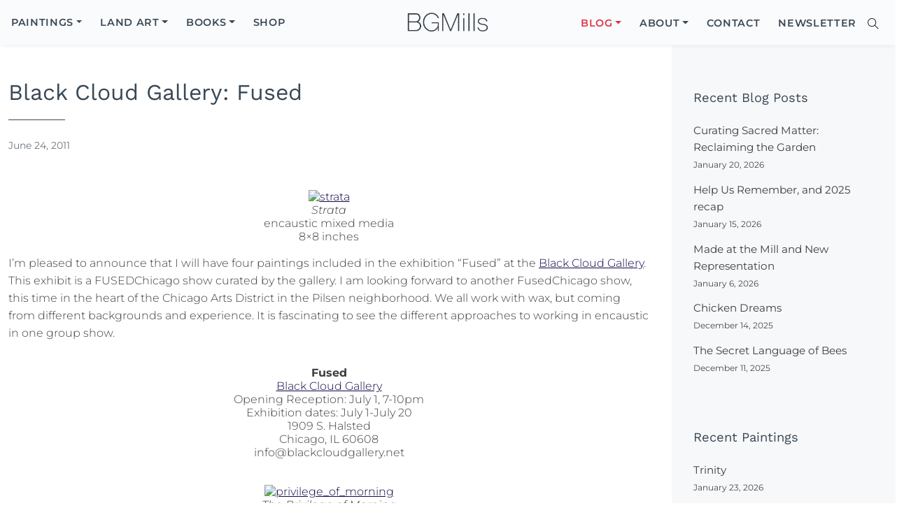

--- FILE ---
content_type: text/html; charset=UTF-8
request_url: https://guerzonmills.com/blog/black-cloud-gallery-fused/
body_size: 16952
content:
<!DOCTYPE html>
<html lang="en-US">
<head>
	<meta http-equiv="X-UA-Compatible" content="IE=edge">
	<meta charset="UTF-8">
	<meta name="viewport" content="width=device-width, initial-scale=1, shrink-to-fit=no">
	<link rel="profile" href="http://gmpg.org/xfn/11">
	<meta name='robots' content='index, follow, max-image-preview:large, max-snippet:-1, max-video-preview:-1' />

	<!-- This site is optimized with the Yoast SEO plugin v26.7 - https://yoast.com/wordpress/plugins/seo/ -->
	<title>Black Cloud Gallery: Fused - Bridgette Guerzon Mills</title>
	<link rel="canonical" href="https://guerzonmills.com/blog/black-cloud-gallery-fused/" />
	<meta property="og:locale" content="en_US" />
	<meta property="og:type" content="article" />
	<meta property="og:title" content="Black Cloud Gallery: Fused - Bridgette Guerzon Mills" />
	<meta property="og:description" content="Strataencaustic mixed media8x8 inches I&#039;m pleased to announce that I will have four paintings included in the exhibition &quot;Fused&quot; at the Black Cloud Gallery." />
	<meta property="og:url" content="https://guerzonmills.com/blog/black-cloud-gallery-fused/" />
	<meta property="og:site_name" content="Bridgette Guerzon Mills" />
	<meta property="article:publisher" content="http://facebook.com/people/@/bridgette.g.mills" />
	<meta property="article:published_time" content="2011-06-24T15:00:00+00:00" />
	<meta property="article:modified_time" content="2014-07-05T05:04:12+00:00" />
	<meta property="og:image" content="https://guerzonmills.com/wp-content/uploads/2011/06/5247760528_27f768fe21.jpg" />
	<meta property="og:image:width" content="500" />
	<meta property="og:image:height" content="500" />
	<meta property="og:image:type" content="image/jpeg" />
	<meta name="author" content="Bridgette Guerzon Mills" />
	<meta name="twitter:card" content="summary_large_image" />
	<meta name="twitter:label1" content="Written by" />
	<meta name="twitter:data1" content="Bridgette Guerzon Mills" />
	<meta name="twitter:label2" content="Est. reading time" />
	<meta name="twitter:data2" content="1 minute" />
	<script type="application/ld+json" class="yoast-schema-graph">{"@context":"https://schema.org","@graph":[{"@type":"Article","@id":"https://guerzonmills.com/blog/black-cloud-gallery-fused/#article","isPartOf":{"@id":"https://guerzonmills.com/blog/black-cloud-gallery-fused/"},"author":{"name":"Bridgette Guerzon Mills","@id":"https://guerzonmills.com/#/schema/person/9aca91a182f07abbe19895b5429d5acf"},"headline":"Black Cloud Gallery: Fused","datePublished":"2011-06-24T15:00:00+00:00","dateModified":"2014-07-05T05:04:12+00:00","mainEntityOfPage":{"@id":"https://guerzonmills.com/blog/black-cloud-gallery-fused/"},"wordCount":238,"commentCount":16,"image":{"@id":"https://guerzonmills.com/blog/black-cloud-gallery-fused/#primaryimage"},"thumbnailUrl":"https://guerzonmills.com/wp-content/uploads/2011/06/5247760528_27f768fe21.jpg","keywords":["announcement","chicago artists","Encaustic","exhibit","fusedchicago","group show"],"articleSection":["Blog (Contemplating the Moon)"],"inLanguage":"en-US","potentialAction":[{"@type":"CommentAction","name":"Comment","target":["https://guerzonmills.com/blog/black-cloud-gallery-fused/#respond"]}]},{"@type":"WebPage","@id":"https://guerzonmills.com/blog/black-cloud-gallery-fused/","url":"https://guerzonmills.com/blog/black-cloud-gallery-fused/","name":"Black Cloud Gallery: Fused - Bridgette Guerzon Mills","isPartOf":{"@id":"https://guerzonmills.com/#website"},"primaryImageOfPage":{"@id":"https://guerzonmills.com/blog/black-cloud-gallery-fused/#primaryimage"},"image":{"@id":"https://guerzonmills.com/blog/black-cloud-gallery-fused/#primaryimage"},"thumbnailUrl":"https://guerzonmills.com/wp-content/uploads/2011/06/5247760528_27f768fe21.jpg","datePublished":"2011-06-24T15:00:00+00:00","dateModified":"2014-07-05T05:04:12+00:00","author":{"@id":"https://guerzonmills.com/#/schema/person/9aca91a182f07abbe19895b5429d5acf"},"breadcrumb":{"@id":"https://guerzonmills.com/blog/black-cloud-gallery-fused/#breadcrumb"},"inLanguage":"en-US","potentialAction":[{"@type":"ReadAction","target":["https://guerzonmills.com/blog/black-cloud-gallery-fused/"]}]},{"@type":"ImageObject","inLanguage":"en-US","@id":"https://guerzonmills.com/blog/black-cloud-gallery-fused/#primaryimage","url":"https://guerzonmills.com/wp-content/uploads/2011/06/5247760528_27f768fe21.jpg","contentUrl":"https://guerzonmills.com/wp-content/uploads/2011/06/5247760528_27f768fe21.jpg","width":500,"height":500},{"@type":"BreadcrumbList","@id":"https://guerzonmills.com/blog/black-cloud-gallery-fused/#breadcrumb","itemListElement":[{"@type":"ListItem","position":1,"name":"Home","item":"https://guerzonmills.com/"},{"@type":"ListItem","position":2,"name":"Black Cloud Gallery: Fused"}]},{"@type":"WebSite","@id":"https://guerzonmills.com/#website","url":"https://guerzonmills.com/","name":"Bridgette Guerzon Mills","description":"Encaustic &amp; Mixed Media Artist","potentialAction":[{"@type":"SearchAction","target":{"@type":"EntryPoint","urlTemplate":"https://guerzonmills.com/?s={search_term_string}"},"query-input":{"@type":"PropertyValueSpecification","valueRequired":true,"valueName":"search_term_string"}}],"inLanguage":"en-US"},{"@type":"Person","@id":"https://guerzonmills.com/#/schema/person/9aca91a182f07abbe19895b5429d5acf","name":"Bridgette Guerzon Mills","image":{"@type":"ImageObject","inLanguage":"en-US","@id":"https://guerzonmills.com/#/schema/person/image/","url":"https://secure.gravatar.com/avatar/7f842728ee535443617543d6de15a681e9e32896dbb6ff168cb1010cc692e0ba?s=96&r=g","contentUrl":"https://secure.gravatar.com/avatar/7f842728ee535443617543d6de15a681e9e32896dbb6ff168cb1010cc692e0ba?s=96&r=g","caption":"Bridgette Guerzon Mills"},"url":"https://guerzonmills.com/author/bridgette/"}]}</script>
	<!-- / Yoast SEO plugin. -->


<link rel="alternate" type="application/rss+xml" title="Bridgette Guerzon Mills &raquo; Feed" href="https://guerzonmills.com/feed/" />
<link rel="alternate" type="application/rss+xml" title="Bridgette Guerzon Mills &raquo; Comments Feed" href="https://guerzonmills.com/comments/feed/" />
<link rel="alternate" title="oEmbed (JSON)" type="application/json+oembed" href="https://guerzonmills.com/wp-json/oembed/1.0/embed?url=https%3A%2F%2Fguerzonmills.com%2Fblog%2Fblack-cloud-gallery-fused%2F" />
<link rel="alternate" title="oEmbed (XML)" type="text/xml+oembed" href="https://guerzonmills.com/wp-json/oembed/1.0/embed?url=https%3A%2F%2Fguerzonmills.com%2Fblog%2Fblack-cloud-gallery-fused%2F&#038;format=xml" />
<style id='wp-img-auto-sizes-contain-inline-css' type='text/css'>
img:is([sizes=auto i],[sizes^="auto," i]){contain-intrinsic-size:3000px 1500px}
/*# sourceURL=wp-img-auto-sizes-contain-inline-css */
</style>
<style id='wp-block-library-inline-css' type='text/css'>
:root{--wp-block-synced-color:#7a00df;--wp-block-synced-color--rgb:122,0,223;--wp-bound-block-color:var(--wp-block-synced-color);--wp-editor-canvas-background:#ddd;--wp-admin-theme-color:#007cba;--wp-admin-theme-color--rgb:0,124,186;--wp-admin-theme-color-darker-10:#006ba1;--wp-admin-theme-color-darker-10--rgb:0,107,160.5;--wp-admin-theme-color-darker-20:#005a87;--wp-admin-theme-color-darker-20--rgb:0,90,135;--wp-admin-border-width-focus:2px}@media (min-resolution:192dpi){:root{--wp-admin-border-width-focus:1.5px}}.wp-element-button{cursor:pointer}:root .has-very-light-gray-background-color{background-color:#eee}:root .has-very-dark-gray-background-color{background-color:#313131}:root .has-very-light-gray-color{color:#eee}:root .has-very-dark-gray-color{color:#313131}:root .has-vivid-green-cyan-to-vivid-cyan-blue-gradient-background{background:linear-gradient(135deg,#00d084,#0693e3)}:root .has-purple-crush-gradient-background{background:linear-gradient(135deg,#34e2e4,#4721fb 50%,#ab1dfe)}:root .has-hazy-dawn-gradient-background{background:linear-gradient(135deg,#faaca8,#dad0ec)}:root .has-subdued-olive-gradient-background{background:linear-gradient(135deg,#fafae1,#67a671)}:root .has-atomic-cream-gradient-background{background:linear-gradient(135deg,#fdd79a,#004a59)}:root .has-nightshade-gradient-background{background:linear-gradient(135deg,#330968,#31cdcf)}:root .has-midnight-gradient-background{background:linear-gradient(135deg,#020381,#2874fc)}:root{--wp--preset--font-size--normal:16px;--wp--preset--font-size--huge:42px}.has-regular-font-size{font-size:1em}.has-larger-font-size{font-size:2.625em}.has-normal-font-size{font-size:var(--wp--preset--font-size--normal)}.has-huge-font-size{font-size:var(--wp--preset--font-size--huge)}.has-text-align-center{text-align:center}.has-text-align-left{text-align:left}.has-text-align-right{text-align:right}.has-fit-text{white-space:nowrap!important}#end-resizable-editor-section{display:none}.aligncenter{clear:both}.items-justified-left{justify-content:flex-start}.items-justified-center{justify-content:center}.items-justified-right{justify-content:flex-end}.items-justified-space-between{justify-content:space-between}.screen-reader-text{border:0;clip-path:inset(50%);height:1px;margin:-1px;overflow:hidden;padding:0;position:absolute;width:1px;word-wrap:normal!important}.screen-reader-text:focus{background-color:#ddd;clip-path:none;color:#444;display:block;font-size:1em;height:auto;left:5px;line-height:normal;padding:15px 23px 14px;text-decoration:none;top:5px;width:auto;z-index:100000}html :where(.has-border-color){border-style:solid}html :where([style*=border-top-color]){border-top-style:solid}html :where([style*=border-right-color]){border-right-style:solid}html :where([style*=border-bottom-color]){border-bottom-style:solid}html :where([style*=border-left-color]){border-left-style:solid}html :where([style*=border-width]){border-style:solid}html :where([style*=border-top-width]){border-top-style:solid}html :where([style*=border-right-width]){border-right-style:solid}html :where([style*=border-bottom-width]){border-bottom-style:solid}html :where([style*=border-left-width]){border-left-style:solid}html :where(img[class*=wp-image-]){height:auto;max-width:100%}:where(figure){margin:0 0 1em}html :where(.is-position-sticky){--wp-admin--admin-bar--position-offset:var(--wp-admin--admin-bar--height,0px)}@media screen and (max-width:600px){html :where(.is-position-sticky){--wp-admin--admin-bar--position-offset:0px}}

/*# sourceURL=wp-block-library-inline-css */
</style><style id='wp-block-archives-inline-css' type='text/css'>
.wp-block-archives{box-sizing:border-box}.wp-block-archives-dropdown label{display:block}
/*# sourceURL=https://guerzonmills.com/wp-includes/blocks/archives/style.min.css */
</style>
<style id='wp-block-heading-inline-css' type='text/css'>
h1:where(.wp-block-heading).has-background,h2:where(.wp-block-heading).has-background,h3:where(.wp-block-heading).has-background,h4:where(.wp-block-heading).has-background,h5:where(.wp-block-heading).has-background,h6:where(.wp-block-heading).has-background{padding:1.25em 2.375em}h1.has-text-align-left[style*=writing-mode]:where([style*=vertical-lr]),h1.has-text-align-right[style*=writing-mode]:where([style*=vertical-rl]),h2.has-text-align-left[style*=writing-mode]:where([style*=vertical-lr]),h2.has-text-align-right[style*=writing-mode]:where([style*=vertical-rl]),h3.has-text-align-left[style*=writing-mode]:where([style*=vertical-lr]),h3.has-text-align-right[style*=writing-mode]:where([style*=vertical-rl]),h4.has-text-align-left[style*=writing-mode]:where([style*=vertical-lr]),h4.has-text-align-right[style*=writing-mode]:where([style*=vertical-rl]),h5.has-text-align-left[style*=writing-mode]:where([style*=vertical-lr]),h5.has-text-align-right[style*=writing-mode]:where([style*=vertical-rl]),h6.has-text-align-left[style*=writing-mode]:where([style*=vertical-lr]),h6.has-text-align-right[style*=writing-mode]:where([style*=vertical-rl]){rotate:180deg}
/*# sourceURL=https://guerzonmills.com/wp-includes/blocks/heading/style.min.css */
</style>
<style id='global-styles-inline-css' type='text/css'>
:root{--wp--preset--aspect-ratio--square: 1;--wp--preset--aspect-ratio--4-3: 4/3;--wp--preset--aspect-ratio--3-4: 3/4;--wp--preset--aspect-ratio--3-2: 3/2;--wp--preset--aspect-ratio--2-3: 2/3;--wp--preset--aspect-ratio--16-9: 16/9;--wp--preset--aspect-ratio--9-16: 9/16;--wp--preset--color--black: #000000;--wp--preset--color--cyan-bluish-gray: #abb8c3;--wp--preset--color--white: #ffffff;--wp--preset--color--pale-pink: #f78da7;--wp--preset--color--vivid-red: #cf2e2e;--wp--preset--color--luminous-vivid-orange: #ff6900;--wp--preset--color--luminous-vivid-amber: #fcb900;--wp--preset--color--light-green-cyan: #7bdcb5;--wp--preset--color--vivid-green-cyan: #00d084;--wp--preset--color--pale-cyan-blue: #8ed1fc;--wp--preset--color--vivid-cyan-blue: #0693e3;--wp--preset--color--vivid-purple: #9b51e0;--wp--preset--gradient--vivid-cyan-blue-to-vivid-purple: linear-gradient(135deg,rgb(6,147,227) 0%,rgb(155,81,224) 100%);--wp--preset--gradient--light-green-cyan-to-vivid-green-cyan: linear-gradient(135deg,rgb(122,220,180) 0%,rgb(0,208,130) 100%);--wp--preset--gradient--luminous-vivid-amber-to-luminous-vivid-orange: linear-gradient(135deg,rgb(252,185,0) 0%,rgb(255,105,0) 100%);--wp--preset--gradient--luminous-vivid-orange-to-vivid-red: linear-gradient(135deg,rgb(255,105,0) 0%,rgb(207,46,46) 100%);--wp--preset--gradient--very-light-gray-to-cyan-bluish-gray: linear-gradient(135deg,rgb(238,238,238) 0%,rgb(169,184,195) 100%);--wp--preset--gradient--cool-to-warm-spectrum: linear-gradient(135deg,rgb(74,234,220) 0%,rgb(151,120,209) 20%,rgb(207,42,186) 40%,rgb(238,44,130) 60%,rgb(251,105,98) 80%,rgb(254,248,76) 100%);--wp--preset--gradient--blush-light-purple: linear-gradient(135deg,rgb(255,206,236) 0%,rgb(152,150,240) 100%);--wp--preset--gradient--blush-bordeaux: linear-gradient(135deg,rgb(254,205,165) 0%,rgb(254,45,45) 50%,rgb(107,0,62) 100%);--wp--preset--gradient--luminous-dusk: linear-gradient(135deg,rgb(255,203,112) 0%,rgb(199,81,192) 50%,rgb(65,88,208) 100%);--wp--preset--gradient--pale-ocean: linear-gradient(135deg,rgb(255,245,203) 0%,rgb(182,227,212) 50%,rgb(51,167,181) 100%);--wp--preset--gradient--electric-grass: linear-gradient(135deg,rgb(202,248,128) 0%,rgb(113,206,126) 100%);--wp--preset--gradient--midnight: linear-gradient(135deg,rgb(2,3,129) 0%,rgb(40,116,252) 100%);--wp--preset--font-size--small: 13px;--wp--preset--font-size--medium: 20px;--wp--preset--font-size--large: 36px;--wp--preset--font-size--x-large: 42px;--wp--preset--spacing--20: 0.44rem;--wp--preset--spacing--30: 0.67rem;--wp--preset--spacing--40: 1rem;--wp--preset--spacing--50: 1.5rem;--wp--preset--spacing--60: 2.25rem;--wp--preset--spacing--70: 3.38rem;--wp--preset--spacing--80: 5.06rem;--wp--preset--shadow--natural: 6px 6px 9px rgba(0, 0, 0, 0.2);--wp--preset--shadow--deep: 12px 12px 50px rgba(0, 0, 0, 0.4);--wp--preset--shadow--sharp: 6px 6px 0px rgba(0, 0, 0, 0.2);--wp--preset--shadow--outlined: 6px 6px 0px -3px rgb(255, 255, 255), 6px 6px rgb(0, 0, 0);--wp--preset--shadow--crisp: 6px 6px 0px rgb(0, 0, 0);}:where(.is-layout-flex){gap: 0.5em;}:where(.is-layout-grid){gap: 0.5em;}body .is-layout-flex{display: flex;}.is-layout-flex{flex-wrap: wrap;align-items: center;}.is-layout-flex > :is(*, div){margin: 0;}body .is-layout-grid{display: grid;}.is-layout-grid > :is(*, div){margin: 0;}:where(.wp-block-columns.is-layout-flex){gap: 2em;}:where(.wp-block-columns.is-layout-grid){gap: 2em;}:where(.wp-block-post-template.is-layout-flex){gap: 1.25em;}:where(.wp-block-post-template.is-layout-grid){gap: 1.25em;}.has-black-color{color: var(--wp--preset--color--black) !important;}.has-cyan-bluish-gray-color{color: var(--wp--preset--color--cyan-bluish-gray) !important;}.has-white-color{color: var(--wp--preset--color--white) !important;}.has-pale-pink-color{color: var(--wp--preset--color--pale-pink) !important;}.has-vivid-red-color{color: var(--wp--preset--color--vivid-red) !important;}.has-luminous-vivid-orange-color{color: var(--wp--preset--color--luminous-vivid-orange) !important;}.has-luminous-vivid-amber-color{color: var(--wp--preset--color--luminous-vivid-amber) !important;}.has-light-green-cyan-color{color: var(--wp--preset--color--light-green-cyan) !important;}.has-vivid-green-cyan-color{color: var(--wp--preset--color--vivid-green-cyan) !important;}.has-pale-cyan-blue-color{color: var(--wp--preset--color--pale-cyan-blue) !important;}.has-vivid-cyan-blue-color{color: var(--wp--preset--color--vivid-cyan-blue) !important;}.has-vivid-purple-color{color: var(--wp--preset--color--vivid-purple) !important;}.has-black-background-color{background-color: var(--wp--preset--color--black) !important;}.has-cyan-bluish-gray-background-color{background-color: var(--wp--preset--color--cyan-bluish-gray) !important;}.has-white-background-color{background-color: var(--wp--preset--color--white) !important;}.has-pale-pink-background-color{background-color: var(--wp--preset--color--pale-pink) !important;}.has-vivid-red-background-color{background-color: var(--wp--preset--color--vivid-red) !important;}.has-luminous-vivid-orange-background-color{background-color: var(--wp--preset--color--luminous-vivid-orange) !important;}.has-luminous-vivid-amber-background-color{background-color: var(--wp--preset--color--luminous-vivid-amber) !important;}.has-light-green-cyan-background-color{background-color: var(--wp--preset--color--light-green-cyan) !important;}.has-vivid-green-cyan-background-color{background-color: var(--wp--preset--color--vivid-green-cyan) !important;}.has-pale-cyan-blue-background-color{background-color: var(--wp--preset--color--pale-cyan-blue) !important;}.has-vivid-cyan-blue-background-color{background-color: var(--wp--preset--color--vivid-cyan-blue) !important;}.has-vivid-purple-background-color{background-color: var(--wp--preset--color--vivid-purple) !important;}.has-black-border-color{border-color: var(--wp--preset--color--black) !important;}.has-cyan-bluish-gray-border-color{border-color: var(--wp--preset--color--cyan-bluish-gray) !important;}.has-white-border-color{border-color: var(--wp--preset--color--white) !important;}.has-pale-pink-border-color{border-color: var(--wp--preset--color--pale-pink) !important;}.has-vivid-red-border-color{border-color: var(--wp--preset--color--vivid-red) !important;}.has-luminous-vivid-orange-border-color{border-color: var(--wp--preset--color--luminous-vivid-orange) !important;}.has-luminous-vivid-amber-border-color{border-color: var(--wp--preset--color--luminous-vivid-amber) !important;}.has-light-green-cyan-border-color{border-color: var(--wp--preset--color--light-green-cyan) !important;}.has-vivid-green-cyan-border-color{border-color: var(--wp--preset--color--vivid-green-cyan) !important;}.has-pale-cyan-blue-border-color{border-color: var(--wp--preset--color--pale-cyan-blue) !important;}.has-vivid-cyan-blue-border-color{border-color: var(--wp--preset--color--vivid-cyan-blue) !important;}.has-vivid-purple-border-color{border-color: var(--wp--preset--color--vivid-purple) !important;}.has-vivid-cyan-blue-to-vivid-purple-gradient-background{background: var(--wp--preset--gradient--vivid-cyan-blue-to-vivid-purple) !important;}.has-light-green-cyan-to-vivid-green-cyan-gradient-background{background: var(--wp--preset--gradient--light-green-cyan-to-vivid-green-cyan) !important;}.has-luminous-vivid-amber-to-luminous-vivid-orange-gradient-background{background: var(--wp--preset--gradient--luminous-vivid-amber-to-luminous-vivid-orange) !important;}.has-luminous-vivid-orange-to-vivid-red-gradient-background{background: var(--wp--preset--gradient--luminous-vivid-orange-to-vivid-red) !important;}.has-very-light-gray-to-cyan-bluish-gray-gradient-background{background: var(--wp--preset--gradient--very-light-gray-to-cyan-bluish-gray) !important;}.has-cool-to-warm-spectrum-gradient-background{background: var(--wp--preset--gradient--cool-to-warm-spectrum) !important;}.has-blush-light-purple-gradient-background{background: var(--wp--preset--gradient--blush-light-purple) !important;}.has-blush-bordeaux-gradient-background{background: var(--wp--preset--gradient--blush-bordeaux) !important;}.has-luminous-dusk-gradient-background{background: var(--wp--preset--gradient--luminous-dusk) !important;}.has-pale-ocean-gradient-background{background: var(--wp--preset--gradient--pale-ocean) !important;}.has-electric-grass-gradient-background{background: var(--wp--preset--gradient--electric-grass) !important;}.has-midnight-gradient-background{background: var(--wp--preset--gradient--midnight) !important;}.has-small-font-size{font-size: var(--wp--preset--font-size--small) !important;}.has-medium-font-size{font-size: var(--wp--preset--font-size--medium) !important;}.has-large-font-size{font-size: var(--wp--preset--font-size--large) !important;}.has-x-large-font-size{font-size: var(--wp--preset--font-size--x-large) !important;}
/*# sourceURL=global-styles-inline-css */
</style>

<style id='classic-theme-styles-inline-css' type='text/css'>
/*! This file is auto-generated */
.wp-block-button__link{color:#fff;background-color:#32373c;border-radius:9999px;box-shadow:none;text-decoration:none;padding:calc(.667em + 2px) calc(1.333em + 2px);font-size:1.125em}.wp-block-file__button{background:#32373c;color:#fff;text-decoration:none}
/*# sourceURL=/wp-includes/css/classic-themes.min.css */
</style>
<link rel='stylesheet' id='mc4wp-form-basic-css' href='https://guerzonmills.com/wp-content/plugins/mailchimp-for-wp/assets/css/form-basic.css?ver=4.10.9' type='text/css' media='all' />
<link rel='stylesheet' id='theme-style-css' href='https://guerzonmills.com/wp-content/themes/bgmillsart/style.css?ver=0.0.27' type='text/css' media='all' />
<link rel='stylesheet' id='bgmillsart-styles-css' href='https://guerzonmills.com/wp-content/themes/bgmillsart/css/theme.min.css?ver=0.0.27' type='text/css' media='all' />
<link rel='stylesheet' id='bgmillsart-ups-css' href='https://guerzonmills.com/wp-content/themes/bgmillsart/css/updates.css?ver=0.0.27' type='text/css' media='all' />
<script type="text/javascript" src="https://guerzonmills.com/wp-includes/js/jquery/jquery.min.js?ver=3.7.1" id="jquery-core-js"></script>
<script type="text/javascript" src="https://guerzonmills.com/wp-includes/js/jquery/jquery-migrate.min.js?ver=3.4.1" id="jquery-migrate-js"></script>
<script type="text/javascript" src="https://guerzonmills.com/wp-content/themes/bgmillsart/js/vendor/aos.js?ver=0.0.27" id="aosjs-js"></script>
<script type="text/javascript" id="bgmillsart-scripts-js-extra">
/* <![CDATA[ */
var forajax = {"ajaxurl":"https://guerzonmills.com/wp-admin/admin-ajax.php","security":"f9f79eb207"};
//# sourceURL=bgmillsart-scripts-js-extra
/* ]]> */
</script>
<script type="text/javascript" src="https://guerzonmills.com/wp-content/themes/bgmillsart/js/theme.min.js?ver=0.0.27" id="bgmillsart-scripts-js"></script>
<style>
		</style>
		<!-- Google tag (gtag.js) -->
<script async src="https://www.googletagmanager.com/gtag/js?id=G-85JF2TDZJJ"></script>
<script>
  window.dataLayer = window.dataLayer || [];
  function gtag(){dataLayer.push(arguments);}
  gtag('js', new Date());
  gtag('config', 'G-85JF2TDZJJ');
</script><style>
.h-captcha{position:relative;display:block;margin-bottom:2rem;padding:0;clear:both}.h-captcha[data-size="normal"]{width:302px;height:76px}.h-captcha[data-size="compact"]{width:158px;height:138px}.h-captcha[data-size="invisible"]{display:none}.h-captcha iframe{z-index:1}.h-captcha::before{content:"";display:block;position:absolute;top:0;left:0;background:url(https://guerzonmills.com/wp-content/plugins/hcaptcha-for-forms-and-more/assets/images/hcaptcha-div-logo.svg) no-repeat;border:1px solid #fff0;border-radius:4px;box-sizing:border-box}.h-captcha::after{content:"The hCaptcha loading is delayed until user interaction.";font-family:-apple-system,system-ui,BlinkMacSystemFont,"Segoe UI",Roboto,Oxygen,Ubuntu,"Helvetica Neue",Arial,sans-serif;font-size:10px;font-weight:500;position:absolute;top:0;bottom:0;left:0;right:0;box-sizing:border-box;color:#bf1722;opacity:0}.h-captcha:not(:has(iframe))::after{animation:hcap-msg-fade-in .3s ease forwards;animation-delay:2s}.h-captcha:has(iframe)::after{animation:none;opacity:0}@keyframes hcap-msg-fade-in{to{opacity:1}}.h-captcha[data-size="normal"]::before{width:302px;height:76px;background-position:93.8% 28%}.h-captcha[data-size="normal"]::after{width:302px;height:76px;display:flex;flex-wrap:wrap;align-content:center;line-height:normal;padding:0 75px 0 10px}.h-captcha[data-size="compact"]::before{width:158px;height:138px;background-position:49.9% 78.8%}.h-captcha[data-size="compact"]::after{width:158px;height:138px;text-align:center;line-height:normal;padding:24px 10px 10px 10px}.h-captcha[data-theme="light"]::before,body.is-light-theme .h-captcha[data-theme="auto"]::before,.h-captcha[data-theme="auto"]::before{background-color:#fafafa;border:1px solid #e0e0e0}.h-captcha[data-theme="dark"]::before,body.is-dark-theme .h-captcha[data-theme="auto"]::before,html.wp-dark-mode-active .h-captcha[data-theme="auto"]::before,html.drdt-dark-mode .h-captcha[data-theme="auto"]::before{background-image:url(https://guerzonmills.com/wp-content/plugins/hcaptcha-for-forms-and-more/assets/images/hcaptcha-div-logo-white.svg);background-repeat:no-repeat;background-color:#333;border:1px solid #f5f5f5}@media (prefers-color-scheme:dark){.h-captcha[data-theme="auto"]::before{background-image:url(https://guerzonmills.com/wp-content/plugins/hcaptcha-for-forms-and-more/assets/images/hcaptcha-div-logo-white.svg);background-repeat:no-repeat;background-color:#333;border:1px solid #f5f5f5}}.h-captcha[data-theme="custom"]::before{background-color:initial}.h-captcha[data-size="invisible"]::before,.h-captcha[data-size="invisible"]::after{display:none}.h-captcha iframe{position:relative}div[style*="z-index: 2147483647"] div[style*="border-width: 11px"][style*="position: absolute"][style*="pointer-events: none"]{border-style:none}
</style>
<style>
span[data-name="hcap-cf7"] .h-captcha{margin-bottom:0}span[data-name="hcap-cf7"]~input[type="submit"],span[data-name="hcap-cf7"]~button[type="submit"]{margin-top:2rem}
</style>
<link rel="icon" href="https://guerzonmills.com/wp-content/uploads/2024/11/bg-favicon-150x150.jpg" sizes="32x32" />
<link rel="icon" href="https://guerzonmills.com/wp-content/uploads/2024/11/bg-favicon.jpg" sizes="192x192" />
<link rel="apple-touch-icon" href="https://guerzonmills.com/wp-content/uploads/2024/11/bg-favicon.jpg" />
<meta name="msapplication-TileImage" content="https://guerzonmills.com/wp-content/uploads/2024/11/bg-favicon.jpg" />
		<script type="application/ld+json">
	{
    "@context": "https://schema.org",
    "@type": "WebSite",
    "url": "https://guerzonmills.com",
    "potentialAction": {
      "@type": "SearchAction",
      "target": "https://guerzonmills.com/?s={search_term}",
      "query-input": "required name=search_term"
    }
	}
	</script>
</head>

<body class="wp-singular post-template-default single single-post postid-279 single-format-standard wp-embed-responsive wp-theme-bgmillsart no--trn no--hero" id="body-main">
<div class="site" id="page">

	<div id="wrapper-navbar">

		<nav class="navbar navbar-expand-lg fixedscroll position-fixed no--trn no--hero">

		<!--
			<div id="mobile-eyebrow">
				<div class="mobile-eyebrow-inner">
									</div>
			</div>
		-->

			<div class="container navbar-container">

			<div id="primary-nav-wrap" class="primary-nav-wrap search--on"><ul id="primary-menu" class="primary-nav-list" itemscope itemtype="http://www.schema.org/SiteNavigationElement"><li  id="menu-item-8" class="menu-item menu-item-type-taxonomy menu-item-object-category menu-item-has-children dropdown menu-item-8 nav-item"><a title="Encaustic &#038; Mixed Media Paintings" href="https://guerzonmills.com/paintings/" aria-expanded="false" class="dropdown-toggle nav-link" id="menu-item-dropdown-8"><span itemprop="name">Paintings</span></a>
<ul class="dropdown-menu" aria-labelledby="menu-item-dropdown-8">
	<li  id="menu-item-4285" class="menu-item menu-item-type-taxonomy menu-item-object-category menu-item-4285 nav-item"><a title="Lanscape Paintings" itemprop="url" href="https://guerzonmills.com/paintings/landscapes/" class="dropdown-item"><span itemprop="name">Landscapes</span></a></li>
	<li  id="menu-item-48" class="menu-item menu-item-type-taxonomy menu-item-object-category menu-item-48 nav-item"><a title="Of the Earth Paintings" itemprop="url" href="https://guerzonmills.com/paintings/of-the-earth/" class="dropdown-item"><span itemprop="name">Of the Earth</span></a></li>
	<li  id="menu-item-49" class="menu-item menu-item-type-taxonomy menu-item-object-category menu-item-49 nav-item"><a title="Of the Sky Painting" itemprop="url" href="https://guerzonmills.com/paintings/of-the-sky/" class="dropdown-item"><span itemprop="name">Of the Sky</span></a></li>
	<li  id="menu-item-10999" class="menu-item menu-item-type-taxonomy menu-item-object-category menu-item-10999 nav-item"><a itemprop="url" href="https://guerzonmills.com/paintings/natural-elements/" class="dropdown-item"><span itemprop="name">Natural Elements</span></a></li>
	<li  id="menu-item-6515" class="menu-item menu-item-type-taxonomy menu-item-object-category menu-item-6515 nav-item"><a itemprop="url" href="https://guerzonmills.com/paintings/100-birds/" class="dropdown-item"><span itemprop="name">100 Birds</span></a></li>
	<li  id="menu-item-50" class="menu-item menu-item-type-taxonomy menu-item-object-category menu-item-50 nav-item"><a title="Vessels Paintings" itemprop="url" href="https://guerzonmills.com/paintings/vessels/" class="dropdown-item"><span itemprop="name">Vessels</span></a></li>
	<li  id="menu-item-39" class="menu-item menu-item-type-taxonomy menu-item-object-category menu-item-39 nav-item"><a title="Abstract Paintings" itemprop="url" href="https://guerzonmills.com/paintings/abstracts/" class="dropdown-item"><span itemprop="name">Abstractions</span></a></li>
	<li  id="menu-item-12458" class="menu-item menu-item-type-taxonomy menu-item-object-category menu-item-12458 nav-item"><a itemprop="url" href="https://guerzonmills.com/paintings/collage-mixed-media/" class="dropdown-item"><span itemprop="name">Collage Mixed Media</span></a></li>
</ul>
</li>
<li  id="menu-item-9364" class="menu-item menu-item-type-taxonomy menu-item-object-category menu-item-has-children dropdown menu-item-9364 nav-item"><a href="https://guerzonmills.com/land-art/" aria-expanded="false" class="dropdown-toggle nav-link" id="menu-item-dropdown-9364"><span itemprop="name">Land Art</span></a>
<ul class="dropdown-menu" aria-labelledby="menu-item-dropdown-9364">
	<li  id="menu-item-9365" class="menu-item menu-item-type-taxonomy menu-item-object-category menu-item-9365 nav-item"><a itemprop="url" href="https://guerzonmills.com/land-art/nature-meditations/" class="dropdown-item"><span itemprop="name">Nature Meditations</span></a></li>
	<li  id="menu-item-9366" class="menu-item menu-item-type-taxonomy menu-item-object-category menu-item-9366 nav-item"><a itemprop="url" href="https://guerzonmills.com/land-art/outdoor-installations/" class="dropdown-item"><span itemprop="name">Outdoor Installations</span></a></li>
</ul>
</li>
<li  id="menu-item-7" class="menu-item menu-item-type-taxonomy menu-item-object-category menu-item-has-children dropdown menu-item-7 nav-item"><a title="Books &#038; Journals" href="https://guerzonmills.com/books/" aria-expanded="false" class="dropdown-toggle nav-link" id="menu-item-dropdown-7"><span itemprop="name">Books</span></a>
<ul class="dropdown-menu" aria-labelledby="menu-item-dropdown-7">
	<li  id="menu-item-70" class="menu-item menu-item-type-taxonomy menu-item-object-category menu-item-70 nav-item"><a title="Book Art" itemprop="url" href="https://guerzonmills.com/books/book-art/" class="dropdown-item"><span itemprop="name">Book Art</span></a></li>
	<li  id="menu-item-107" class="menu-item menu-item-type-taxonomy menu-item-object-category menu-item-107 nav-item"><a title="Handbound Journals" itemprop="url" href="https://guerzonmills.com/books/handbound-journals/" class="dropdown-item"><span itemprop="name">Handbound Journals</span></a></li>
	<li  id="menu-item-71" class="menu-item menu-item-type-taxonomy menu-item-object-category menu-item-71 nav-item"><a title="Visual Journals" itemprop="url" href="https://guerzonmills.com/books/visual-journals/" class="dropdown-item"><span itemprop="name">Visual Journals</span></a></li>
</ul>
</li>
<li  id="menu-item-5168" class="menu-item menu-item-type-post_type menu-item-object-page menu-item-5168 nav-item"><a title="Shop" itemprop="url" href="https://guerzonmills.com/shop/" class="nav-link"><span itemprop="name">Shop</span></a></li>
<li  id="menu-item-5" class="d-lg-none menu-item menu-item-type-taxonomy menu-item-object-category current-post-ancestor current-menu-parent current-post-parent menu-item-has-children dropdown active menu-item-5 nav-item"><a title="Blog (Contemplating the Moon)" href="https://guerzonmills.com/blog/" aria-expanded="false" class="dropdown-toggle nav-link" id="menu-item-dropdown-5"><span itemprop="name">Blog</span></a>
<ul class="dropdown-menu" aria-labelledby="menu-item-dropdown-5">
	<li  id="menu-item-4583" class="menu-item menu-item-type-taxonomy menu-item-object-category menu-item-4583 nav-item"><a itemprop="url" href="https://guerzonmills.com/blog/artwork/" class="dropdown-item"><span itemprop="name">artwork</span></a></li>
	<li  id="menu-item-4591" class="menu-item menu-item-type-taxonomy menu-item-object-category menu-item-4591 nav-item"><a itemprop="url" href="https://guerzonmills.com/blog/fingerpainting-the-moon/" class="dropdown-item"><span itemprop="name">Fingerpainting the Moon</span></a></li>
	<li  id="menu-item-4592" class="menu-item menu-item-type-taxonomy menu-item-object-category menu-item-4592 nav-item"><a itemprop="url" href="https://guerzonmills.com/blog/on-my-kitchen-table/" class="dropdown-item"><span itemprop="name">On My Kitchen Table</span></a></li>
	<li  id="menu-item-4582" class="menu-item menu-item-type-taxonomy menu-item-object-category menu-item-4582 nav-item"><a itemprop="url" href="https://guerzonmills.com/blog/on-my-studio-table/" class="dropdown-item"><span itemprop="name">On My Studio Table</span></a></li>
</ul>
</li>
<li  id="menu-item-56" class="d-lg-none menu-item menu-item-type-post_type menu-item-object-page menu-item-56 nav-item"><a title="About me" itemprop="url" href="https://guerzonmills.com/about/" class="nav-link"><span itemprop="name">About</span></a></li>
<li  id="menu-item-3835" class="d-lg-none menu-item menu-item-type-post_type menu-item-object-page menu-item-3835 nav-item"><a title="My Resume" itemprop="url" href="https://guerzonmills.com/resume/" class="nav-link"><span itemprop="name">Resume</span></a></li>
<li  id="menu-item-3902" class="d-lg-none menu-item menu-item-type-post_type menu-item-object-page menu-item-3902 nav-item"><a title="Sign up for my newsletter" itemprop="url" href="https://guerzonmills.com/newsletter/" class="nav-link"><span itemprop="name">Newsletter</span></a></li>
<li  id="menu-item-15" class="d-lg-none menu-item menu-item-type-post_type menu-item-object-page menu-item-15 nav-item"><a title="Contact me" itemprop="url" href="https://guerzonmills.com/contact/" class="nav-link"><span itemprop="name">Contact</span></a></li>
</ul></div>
						<a href="https://guerzonmills.com" id="header-logo" rel="noopener" title="Bridgette Guerzon Mills">
					<img src="https://guerzonmills.com/wp-content/uploads/2023/12/bgmillsart-logo-1.png" alt="Bridgette Guerzon Mills" class="nav-logo" id="nav-logo-primary" />
				</a>

				<div class="top-nav-right">
				<div id="secondary-nav-wrap" class="primary-nav-wrap search--on"><ul id="secondary-menu" class="secondary-nav-list" itemscope itemtype="http://www.schema.org/SiteNavigationElement"><li  id="menu-item-10596" class="menu-item menu-item-type-taxonomy menu-item-object-category current-post-ancestor current-menu-parent current-post-parent menu-item-has-children dropdown active menu-item-10596 nav-item"><a href="https://guerzonmills.com/blog/" aria-expanded="false" class="dropdown-toggle nav-link" id="menu-item-dropdown-10596"><span itemprop="name">Blog</span></a>
<ul class="dropdown-menu" aria-labelledby="menu-item-dropdown-10596">
	<li  id="menu-item-10597" class="menu-item menu-item-type-taxonomy menu-item-object-category menu-item-10597 nav-item"><a itemprop="url" href="https://guerzonmills.com/blog/artwork/" class="dropdown-item"><span itemprop="name">Artwork</span></a></li>
	<li  id="menu-item-10598" class="menu-item menu-item-type-taxonomy menu-item-object-category menu-item-10598 nav-item"><a itemprop="url" href="https://guerzonmills.com/blog/fingerpainting-the-moon/" class="dropdown-item"><span itemprop="name">Fingerpainting the Moon</span></a></li>
	<li  id="menu-item-10599" class="menu-item menu-item-type-taxonomy menu-item-object-category menu-item-10599 nav-item"><a itemprop="url" href="https://guerzonmills.com/blog/on-my-kitchen-table/" class="dropdown-item"><span itemprop="name">On My Kitchen Table</span></a></li>
	<li  id="menu-item-10600" class="menu-item menu-item-type-taxonomy menu-item-object-category menu-item-10600 nav-item"><a itemprop="url" href="https://guerzonmills.com/blog/on-my-studio-table/" class="dropdown-item"><span itemprop="name">On My Studio Table</span></a></li>
	<li  id="menu-item-11391" class="menu-item menu-item-type-taxonomy menu-item-object-category menu-item-11391 nav-item"><a itemprop="url" href="https://guerzonmills.com/blog/on-creativity/" class="dropdown-item"><span itemprop="name">On Creativity</span></a></li>
</ul>
</li>
<li  id="menu-item-10580" class="menu-item menu-item-type-post_type menu-item-object-page menu-item-has-children dropdown menu-item-10580 nav-item"><a href="https://guerzonmills.com/about/" aria-expanded="false" class="dropdown-toggle nav-link" id="menu-item-dropdown-10580"><span itemprop="name">About</span></a>
<ul class="dropdown-menu" aria-labelledby="menu-item-dropdown-10580">
	<li  id="menu-item-10995" class="menu-item menu-item-type-post_type menu-item-object-page menu-item-10995 nav-item"><a itemprop="url" href="https://guerzonmills.com/about/" class="dropdown-item"><span itemprop="name">Artist Statement</span></a></li>
	<li  id="menu-item-10997" class="menu-item menu-item-type-post_type menu-item-object-page menu-item-10997 nav-item"><a itemprop="url" href="https://guerzonmills.com/workshops/" class="dropdown-item"><span itemprop="name">Workshops</span></a></li>
	<li  id="menu-item-10996" class="menu-item menu-item-type-post_type menu-item-object-page menu-item-10996 nav-item"><a itemprop="url" href="https://guerzonmills.com/resume/" class="dropdown-item"><span itemprop="name">Resume</span></a></li>
</ul>
</li>
<li  id="menu-item-10582" class="menu-item menu-item-type-post_type menu-item-object-page menu-item-10582 nav-item"><a itemprop="url" href="https://guerzonmills.com/contact/" class="nav-link"><span itemprop="name">Contact</span></a></li>
<li  id="menu-item-10601" class="menu-item menu-item-type-post_type menu-item-object-page menu-item-10601 nav-item"><a itemprop="url" href="https://guerzonmills.com/newsletter/" class="nav-link"><span itemprop="name">Newsletter</span></a></li>
</ul></div>											<a aria-role="button" aria-label="Site Search" id="open-the-search" class="open-the-search the-search search-open-hide navbar-piece">
					<span class="sr-only">Search</span>
					<i class="ti-search"></i>
					<span class="search-text">Search</span>
				</a>
				

						<script>
				jQuery(document).ready(function($){
					$('.open-the-search').click( function(){
						var scroll_y = $(window).scrollTop();
						$('#close-the-search').attr('data-scrolly', scroll_y);
						$('#the-search-results').addClass('opened');
						$('.search-open-z').addClass('negative-z');
						$('.fade-toggle').fadeIn(1000);
						setTimeout(function() {
							$('body, #the-search-results .inner').addClass('search--open');
						}, 500);
					});
					$('#close-the-search').click( function(){
						$('body, #the-search-results .inner').removeClass('search--open');
						var scroll_y = $(this).data('scrolly');;
						$(document).scrollTop(scroll_y);
						//$('.search-open-hide').fadeIn(1000);
						$('.search-open-z').removeClass('negative-z');
						$('.fade-toggle').fadeOut(100);
						setTimeout(function() {
							$('#the-search-results').removeClass('opened');
						}, 1000);
					});
				});
				</script>
			&nbsp;&nbsp;
					</div>

				<button class="navbar-toggler navbar-toggler-primary" id="navbar-toggler-primary" type="button" aria-controls="navbarNavDropdown" aria-expanded="false" aria-label="Toggle navigation">
					<i class="navbar-toggler-icon ti-menu"></i>
				</button>

			</div>

		</nav><!-- ...navbar -->

	</div><!-- ..#wrapper-navbar -->

<div class="page-post-wrapper is-blog wrapper" id="single-wrapper">

	<div class="container pt-65" id="content" tabindex="-1">

		<div class="row">

			<div class="site-main page-interior col-lg-8 col-xl-9 pt-3 pb-5" id="main">

				
<article class="post-279 post type-post status-publish format-standard has-post-thumbnail hentry category-blog tag-announcement tag-chicago-artists tag-encaustic tag-exhibit tag-fusedchicago tag-group-show" id="post-279">

	
	<header class="entry-header">
		<h1 class="entry-title">Black Cloud Gallery: Fused</h1>		  <div class="posted-on">
    <ul>
      <li class="text-muted"><small>June 24, 2011</small></li>
    </ul>
  </div>
	</header>

	<div class="entry-content">

		<p><center><br /><a href="http://www.flickr.com/photos/7235969@N03/5247760528/" title="strata by bgmills, on Flickr"><img fetchpriority="high" decoding="async" src="http://64.17.158.119/wp-content/uploads/2011/06/5247760528_27f768fe21-300x300.jpg" width="500" height="500" alt="strata" /></a><br /><i>Strata</i><br />encaustic mixed media<br />8&#215;8 inches </center></p>
<p>I&#8217;m pleased to announce that I will have four paintings included in the exhibition &#8220;Fused&#8221; at the <a href="http://www.blackcloudgallery.net/" target="_blank">Black Cloud Gallery</a>.  This exhibit is a FUSEDChicago show curated by the gallery.  I am looking forward to another FusedChicago show, this time in the heart of the Chicago Arts District in the Pilsen neighborhood.  We all work with wax, but coming from different backgrounds and experience. It is fascinating to see the different approaches to working in encaustic in one group show.</p>
<p><center><br /><strong>Fused</strong><br /><a href="http://www.blackcloudgallery.net/" target="_blank">Black Cloud Gallery</a><br />Opening Reception: July 1, 7-10pm<br />Exhibition dates: July 1-July 20<br />1909 S. Halsted<br />Chicago, IL 60608<br />info@blackcloudgallery.net</center></p>
<p><center><br /><a href="http://www.flickr.com/photos/7235969@N03/4777658542/" title="privilege_of_morning by bgmills, on Flickr"><img decoding="async" src="http://64.17.158.119/wp-content/uploads/2011/06/4777658542_4033609988-300x300.jpg" width="500" height="500" alt="privilege_of_morning" /></a><br /><i>The Privilege of Morning</i><br />encaustic mixed media<br />12&#215;12 inches</center></p>
<p>The other paintings that I will have in the show are <a href="http://www.guerzonmills.com/encaustics/born_of_earth_and_bone.html" target="_blank">Born of Earth and Bone</a> and <a href="http://www.guerzonmills.com/encaustics/of_living_root.html" target="_blank">Of Living Root</a>.  </p>
<p>I am headed out this week with my kids to visit my family in Maryland and am due to get back into Chicago on the 1st, so as of right now I am not sure if I will be able to make it to the opening reception.  Hopefully, I can figure out a way to get there.  But if you can&#8217;t make it to the opening, there is another reception July 8th as Black Cloud Gallery participates in the 2nd Friday event.</p>
<p>At any rate, the show will be up until July 20th, so be sure to stop in!</p>

	</div><!-- .entry-content -->

</article><!-- #post-## -->

				
<div class="comments-area" id="comments">

  
  
    <h2 class="comments-title">

      16 Comments
    </h2><!-- .comments-title -->

    
    <ol class="comment-list">

      		<li id="comment-3930" class="comment even thread-even depth-1">
			<article id="div-comment-3930" class="comment-body">
				<footer class="comment-meta">
					<div class="comment-author vcard">
						<img alt='' src='https://secure.gravatar.com/avatar/7afe331ed18d7224b694992c6bea1ba99cfddae2f3395f423b8ee3843219b397?s=32&#038;r=g' srcset='https://secure.gravatar.com/avatar/7afe331ed18d7224b694992c6bea1ba99cfddae2f3395f423b8ee3843219b397?s=64&#038;r=g 2x' class='avatar avatar-32 photo' height='32' width='32' loading='lazy' decoding='async'/>						<b class="fn"><a href="http://www.blogger.com/profile/03761259557061105360" class="url" rel="ugc external nofollow">Carole</a></b> <span class="says">says:</span>					</div><!-- .comment-author -->

					<div class="comment-metadata">
						<a href="https://guerzonmills.com/blog/black-cloud-gallery-fused/#comment-3930"><time datetime="2011-06-24T14:30:01-04:00">June 24, 2011 at 2:30 pm</time></a>					</div><!-- .comment-metadata -->

									</footer><!-- .comment-meta -->

				<div class="comment-content">
					<p>Congratulations to you!</p>
				</div><!-- .comment-content -->

				<div class="reply"><a rel="nofollow" class="comment-reply-link" href="#comment-3930" data-commentid="3930" data-postid="279" data-belowelement="div-comment-3930" data-respondelement="respond" data-replyto="Reply to Carole" aria-label="Reply to Carole">Reply</a></div>			</article><!-- .comment-body -->
		</li><!-- #comment-## -->
		<li id="comment-3932" class="comment odd alt thread-odd thread-alt depth-1">
			<article id="div-comment-3932" class="comment-body">
				<footer class="comment-meta">
					<div class="comment-author vcard">
						<img alt='' src='https://secure.gravatar.com/avatar/7afe331ed18d7224b694992c6bea1ba99cfddae2f3395f423b8ee3843219b397?s=32&#038;r=g' srcset='https://secure.gravatar.com/avatar/7afe331ed18d7224b694992c6bea1ba99cfddae2f3395f423b8ee3843219b397?s=64&#038;r=g 2x' class='avatar avatar-32 photo' height='32' width='32' loading='lazy' decoding='async'/>						<b class="fn"><a href="http://www.blogger.com/profile/11361331676987978496" class="url" rel="ugc external nofollow">windrock studio</a></b> <span class="says">says:</span>					</div><!-- .comment-author -->

					<div class="comment-metadata">
						<a href="https://guerzonmills.com/blog/black-cloud-gallery-fused/#comment-3932"><time datetime="2011-06-25T11:32:20-04:00">June 25, 2011 at 11:32 am</time></a>					</div><!-- .comment-metadata -->

									</footer><!-- .comment-meta -->

				<div class="comment-content">
					<p>Bridgette, I would so love to see your work in person, I know it will be an amazing show! Good for you.</p>
				</div><!-- .comment-content -->

				<div class="reply"><a rel="nofollow" class="comment-reply-link" href="#comment-3932" data-commentid="3932" data-postid="279" data-belowelement="div-comment-3932" data-respondelement="respond" data-replyto="Reply to windrock studio" aria-label="Reply to windrock studio">Reply</a></div>			</article><!-- .comment-body -->
		</li><!-- #comment-## -->
		<li id="comment-3933" class="comment even thread-even depth-1">
			<article id="div-comment-3933" class="comment-body">
				<footer class="comment-meta">
					<div class="comment-author vcard">
						<img alt='' src='https://secure.gravatar.com/avatar/7afe331ed18d7224b694992c6bea1ba99cfddae2f3395f423b8ee3843219b397?s=32&#038;r=g' srcset='https://secure.gravatar.com/avatar/7afe331ed18d7224b694992c6bea1ba99cfddae2f3395f423b8ee3843219b397?s=64&#038;r=g 2x' class='avatar avatar-32 photo' height='32' width='32' loading='lazy' decoding='async'/>						<b class="fn"><a href="http://www.blogger.com/profile/10657781994569904963" class="url" rel="ugc external nofollow">Pam McKnight</a></b> <span class="says">says:</span>					</div><!-- .comment-author -->

					<div class="comment-metadata">
						<a href="https://guerzonmills.com/blog/black-cloud-gallery-fused/#comment-3933"><time datetime="2011-06-25T16:10:40-04:00">June 25, 2011 at 4:10 pm</time></a>					</div><!-- .comment-metadata -->

									</footer><!-- .comment-meta -->

				<div class="comment-content">
					<p>Love your work! Hope you get to go to your own opening!</p>
				</div><!-- .comment-content -->

				<div class="reply"><a rel="nofollow" class="comment-reply-link" href="#comment-3933" data-commentid="3933" data-postid="279" data-belowelement="div-comment-3933" data-respondelement="respond" data-replyto="Reply to Pam McKnight" aria-label="Reply to Pam McKnight">Reply</a></div>			</article><!-- .comment-body -->
		</li><!-- #comment-## -->
		<li id="comment-3934" class="comment odd alt thread-odd thread-alt depth-1">
			<article id="div-comment-3934" class="comment-body">
				<footer class="comment-meta">
					<div class="comment-author vcard">
						<img alt='' src='https://secure.gravatar.com/avatar/7afe331ed18d7224b694992c6bea1ba99cfddae2f3395f423b8ee3843219b397?s=32&#038;r=g' srcset='https://secure.gravatar.com/avatar/7afe331ed18d7224b694992c6bea1ba99cfddae2f3395f423b8ee3843219b397?s=64&#038;r=g 2x' class='avatar avatar-32 photo' height='32' width='32' loading='lazy' decoding='async'/>						<b class="fn"><a href="http://www.blogger.com/profile/09961397056890507986" class="url" rel="ugc external nofollow">Inge</a></b> <span class="says">says:</span>					</div><!-- .comment-author -->

					<div class="comment-metadata">
						<a href="https://guerzonmills.com/blog/black-cloud-gallery-fused/#comment-3934"><time datetime="2011-06-26T07:15:59-04:00">June 26, 2011 at 7:15 am</time></a>					</div><!-- .comment-metadata -->

									</footer><!-- .comment-meta -->

				<div class="comment-content">
					<p>Hello, I would love to see your paintings in person &#8211; but it is a bit far away. Have a good time, Inge</p>
				</div><!-- .comment-content -->

				<div class="reply"><a rel="nofollow" class="comment-reply-link" href="#comment-3934" data-commentid="3934" data-postid="279" data-belowelement="div-comment-3934" data-respondelement="respond" data-replyto="Reply to Inge" aria-label="Reply to Inge">Reply</a></div>			</article><!-- .comment-body -->
		</li><!-- #comment-## -->
		<li id="comment-3935" class="comment even thread-even depth-1">
			<article id="div-comment-3935" class="comment-body">
				<footer class="comment-meta">
					<div class="comment-author vcard">
						<img alt='' src='https://secure.gravatar.com/avatar/7afe331ed18d7224b694992c6bea1ba99cfddae2f3395f423b8ee3843219b397?s=32&#038;r=g' srcset='https://secure.gravatar.com/avatar/7afe331ed18d7224b694992c6bea1ba99cfddae2f3395f423b8ee3843219b397?s=64&#038;r=g 2x' class='avatar avatar-32 photo' height='32' width='32' loading='lazy' decoding='async'/>						<b class="fn"><a href="http://www.blogger.com/profile/13217112123295795181" class="url" rel="ugc external nofollow">Julie</a></b> <span class="says">says:</span>					</div><!-- .comment-author -->

					<div class="comment-metadata">
						<a href="https://guerzonmills.com/blog/black-cloud-gallery-fused/#comment-3935"><time datetime="2011-06-26T22:21:47-04:00">June 26, 2011 at 10:21 pm</time></a>					</div><!-- .comment-metadata -->

									</footer><!-- .comment-meta -->

				<div class="comment-content">
					<p>Congratulations, Bridgette! I really like the top painting in this post. 🙂</p>
				</div><!-- .comment-content -->

				<div class="reply"><a rel="nofollow" class="comment-reply-link" href="#comment-3935" data-commentid="3935" data-postid="279" data-belowelement="div-comment-3935" data-respondelement="respond" data-replyto="Reply to Julie" aria-label="Reply to Julie">Reply</a></div>			</article><!-- .comment-body -->
		</li><!-- #comment-## -->
		<li id="comment-3936" class="comment odd alt thread-odd thread-alt depth-1">
			<article id="div-comment-3936" class="comment-body">
				<footer class="comment-meta">
					<div class="comment-author vcard">
						<img alt='' src='https://secure.gravatar.com/avatar/7afe331ed18d7224b694992c6bea1ba99cfddae2f3395f423b8ee3843219b397?s=32&#038;r=g' srcset='https://secure.gravatar.com/avatar/7afe331ed18d7224b694992c6bea1ba99cfddae2f3395f423b8ee3843219b397?s=64&#038;r=g 2x' class='avatar avatar-32 photo' height='32' width='32' loading='lazy' decoding='async'/>						<b class="fn"><a href="http://www.blogger.com/profile/18194712310251924165" class="url" rel="ugc external nofollow">Lianne</a></b> <span class="says">says:</span>					</div><!-- .comment-author -->

					<div class="comment-metadata">
						<a href="https://guerzonmills.com/blog/black-cloud-gallery-fused/#comment-3936"><time datetime="2011-06-27T01:53:26-04:00">June 27, 2011 at 1:53 am</time></a>					</div><!-- .comment-metadata -->

									</footer><!-- .comment-meta -->

				<div class="comment-content">
					<p>Well done and good luck. Beautiful work 🙂</p>
				</div><!-- .comment-content -->

				<div class="reply"><a rel="nofollow" class="comment-reply-link" href="#comment-3936" data-commentid="3936" data-postid="279" data-belowelement="div-comment-3936" data-respondelement="respond" data-replyto="Reply to Lianne" aria-label="Reply to Lianne">Reply</a></div>			</article><!-- .comment-body -->
		</li><!-- #comment-## -->
		<li id="comment-3939" class="comment even thread-even depth-1">
			<article id="div-comment-3939" class="comment-body">
				<footer class="comment-meta">
					<div class="comment-author vcard">
						<img alt='' src='https://secure.gravatar.com/avatar/7afe331ed18d7224b694992c6bea1ba99cfddae2f3395f423b8ee3843219b397?s=32&#038;r=g' srcset='https://secure.gravatar.com/avatar/7afe331ed18d7224b694992c6bea1ba99cfddae2f3395f423b8ee3843219b397?s=64&#038;r=g 2x' class='avatar avatar-32 photo' height='32' width='32' loading='lazy' decoding='async'/>						<b class="fn"><a href="http://www.blogger.com/profile/17422316300746818656" class="url" rel="ugc external nofollow">Ann Somerset Miles</a></b> <span class="says">says:</span>					</div><!-- .comment-author -->

					<div class="comment-metadata">
						<a href="https://guerzonmills.com/blog/black-cloud-gallery-fused/#comment-3939"><time datetime="2011-06-27T03:18:15-04:00">June 27, 2011 at 3:18 am</time></a>					</div><!-- .comment-metadata -->

									</footer><!-- .comment-meta -->

				<div class="comment-content">
					<p>I wish I could be there &#8211; not a hope, even with Air Miles! All the best &#8211; hope you are all well. Love the new journals. I am just creating a new book-lover&#8217;s blog and am including a section on handmade books. I&#8217;d like to include you at some point if you agree &#8211; when I&#8217;ve drummed up a following or I&#8217;ll be wasting everyone&#8217;s time. (<a href="http://thebook-readersblog.blogspot.com" rel="nofollow ugc">http://thebook-readersblog.blogspot.com</a>)</p>
				</div><!-- .comment-content -->

				<div class="reply"><a rel="nofollow" class="comment-reply-link" href="#comment-3939" data-commentid="3939" data-postid="279" data-belowelement="div-comment-3939" data-respondelement="respond" data-replyto="Reply to Ann Somerset Miles" aria-label="Reply to Ann Somerset Miles">Reply</a></div>			</article><!-- .comment-body -->
		</li><!-- #comment-## -->
		<li id="comment-3940" class="comment odd alt thread-odd thread-alt depth-1">
			<article id="div-comment-3940" class="comment-body">
				<footer class="comment-meta">
					<div class="comment-author vcard">
						<img alt='' src='https://secure.gravatar.com/avatar/7afe331ed18d7224b694992c6bea1ba99cfddae2f3395f423b8ee3843219b397?s=32&#038;r=g' srcset='https://secure.gravatar.com/avatar/7afe331ed18d7224b694992c6bea1ba99cfddae2f3395f423b8ee3843219b397?s=64&#038;r=g 2x' class='avatar avatar-32 photo' height='32' width='32' loading='lazy' decoding='async'/>						<b class="fn"><a href="http://www.blogger.com/profile/04174598026192853841" class="url" rel="ugc external nofollow">Sharon</a></b> <span class="says">says:</span>					</div><!-- .comment-author -->

					<div class="comment-metadata">
						<a href="https://guerzonmills.com/blog/black-cloud-gallery-fused/#comment-3940"><time datetime="2011-06-28T08:05:56-04:00">June 28, 2011 at 8:05 am</time></a>					</div><!-- .comment-metadata -->

									</footer><!-- .comment-meta -->

				<div class="comment-content">
					<p>I saw your work on the plaster workshop. So glad I followed through and discovered your blog. You are a true professional, very talented. Your books are indeed simply divine. You have obviously worked at your art for many years, stayed focused, and challenged yourself. Haven&#8217;t a clue how you have created these, but it is a pleasure to see them. I will visit your site often for the visual joy.</p>
				</div><!-- .comment-content -->

				<div class="reply"><a rel="nofollow" class="comment-reply-link" href="#comment-3940" data-commentid="3940" data-postid="279" data-belowelement="div-comment-3940" data-respondelement="respond" data-replyto="Reply to Sharon" aria-label="Reply to Sharon">Reply</a></div>			</article><!-- .comment-body -->
		</li><!-- #comment-## -->
		<li id="comment-3941" class="comment even thread-even depth-1">
			<article id="div-comment-3941" class="comment-body">
				<footer class="comment-meta">
					<div class="comment-author vcard">
						<img alt='' src='https://secure.gravatar.com/avatar/7afe331ed18d7224b694992c6bea1ba99cfddae2f3395f423b8ee3843219b397?s=32&#038;r=g' srcset='https://secure.gravatar.com/avatar/7afe331ed18d7224b694992c6bea1ba99cfddae2f3395f423b8ee3843219b397?s=64&#038;r=g 2x' class='avatar avatar-32 photo' height='32' width='32' loading='lazy' decoding='async'/>						<b class="fn"><a href="http://www.blogger.com/profile/11584501913145975628" class="url" rel="ugc external nofollow">Outside The Lines</a></b> <span class="says">says:</span>					</div><!-- .comment-author -->

					<div class="comment-metadata">
						<a href="https://guerzonmills.com/blog/black-cloud-gallery-fused/#comment-3941"><time datetime="2011-06-28T11:38:32-04:00">June 28, 2011 at 11:38 am</time></a>					</div><!-- .comment-metadata -->

									</footer><!-- .comment-meta -->

				<div class="comment-content">
					<p>Congratulations on your show!  Would love to see your work in person!</p>
				</div><!-- .comment-content -->

				<div class="reply"><a rel="nofollow" class="comment-reply-link" href="#comment-3941" data-commentid="3941" data-postid="279" data-belowelement="div-comment-3941" data-respondelement="respond" data-replyto="Reply to Outside The Lines" aria-label="Reply to Outside The Lines">Reply</a></div>			</article><!-- .comment-body -->
		</li><!-- #comment-## -->
		<li id="comment-3942" class="comment odd alt thread-odd thread-alt depth-1">
			<article id="div-comment-3942" class="comment-body">
				<footer class="comment-meta">
					<div class="comment-author vcard">
						<img alt='' src='https://secure.gravatar.com/avatar/7afe331ed18d7224b694992c6bea1ba99cfddae2f3395f423b8ee3843219b397?s=32&#038;r=g' srcset='https://secure.gravatar.com/avatar/7afe331ed18d7224b694992c6bea1ba99cfddae2f3395f423b8ee3843219b397?s=64&#038;r=g 2x' class='avatar avatar-32 photo' height='32' width='32' loading='lazy' decoding='async'/>						<b class="fn"><a href="http://www.blogger.com/profile/06222935617263973858" class="url" rel="ugc external nofollow">Sharmon Davidson</a></b> <span class="says">says:</span>					</div><!-- .comment-author -->

					<div class="comment-metadata">
						<a href="https://guerzonmills.com/blog/black-cloud-gallery-fused/#comment-3942"><time datetime="2011-06-28T21:40:56-04:00">June 28, 2011 at 9:40 pm</time></a>					</div><!-- .comment-metadata -->

									</footer><!-- .comment-meta -->

				<div class="comment-content">
					<p>Congratulations to you, Bridgette!  all four of these pieces are wonderful- enjoy your show!</p>
				</div><!-- .comment-content -->

				<div class="reply"><a rel="nofollow" class="comment-reply-link" href="#comment-3942" data-commentid="3942" data-postid="279" data-belowelement="div-comment-3942" data-respondelement="respond" data-replyto="Reply to Sharmon Davidson" aria-label="Reply to Sharmon Davidson">Reply</a></div>			</article><!-- .comment-body -->
		</li><!-- #comment-## -->
		<li id="comment-3943" class="comment even thread-even depth-1">
			<article id="div-comment-3943" class="comment-body">
				<footer class="comment-meta">
					<div class="comment-author vcard">
						<img alt='' src='https://secure.gravatar.com/avatar/7afe331ed18d7224b694992c6bea1ba99cfddae2f3395f423b8ee3843219b397?s=32&#038;r=g' srcset='https://secure.gravatar.com/avatar/7afe331ed18d7224b694992c6bea1ba99cfddae2f3395f423b8ee3843219b397?s=64&#038;r=g 2x' class='avatar avatar-32 photo' height='32' width='32' loading='lazy' decoding='async'/>						<b class="fn"><a href="http://www.blogger.com/profile/06871979005940552640" class="url" rel="ugc external nofollow">SchulmanArt</a></b> <span class="says">says:</span>					</div><!-- .comment-author -->

					<div class="comment-metadata">
						<a href="https://guerzonmills.com/blog/black-cloud-gallery-fused/#comment-3943"><time datetime="2011-06-30T15:14:00-04:00">June 30, 2011 at 3:14 pm</time></a>					</div><!-- .comment-metadata -->

									</footer><!-- .comment-meta -->

				<div class="comment-content">
					<p>congratulations on having your work in the Fuse gallery! what an amazing opportunity. The artwork is beautiful. You have a wonderful blog, I&#8217;m following your blog and twitter.</p>
<p>Miriam<br />schulmanart.blogspot.com<br />@schulmanart</p>
				</div><!-- .comment-content -->

				<div class="reply"><a rel="nofollow" class="comment-reply-link" href="#comment-3943" data-commentid="3943" data-postid="279" data-belowelement="div-comment-3943" data-respondelement="respond" data-replyto="Reply to SchulmanArt" aria-label="Reply to SchulmanArt">Reply</a></div>			</article><!-- .comment-body -->
		</li><!-- #comment-## -->
		<li id="comment-3944" class="comment odd alt thread-odd thread-alt depth-1">
			<article id="div-comment-3944" class="comment-body">
				<footer class="comment-meta">
					<div class="comment-author vcard">
						<img alt='' src='https://secure.gravatar.com/avatar/7afe331ed18d7224b694992c6bea1ba99cfddae2f3395f423b8ee3843219b397?s=32&#038;r=g' srcset='https://secure.gravatar.com/avatar/7afe331ed18d7224b694992c6bea1ba99cfddae2f3395f423b8ee3843219b397?s=64&#038;r=g 2x' class='avatar avatar-32 photo' height='32' width='32' loading='lazy' decoding='async'/>						<b class="fn"><a href="http://www.blogger.com/profile/13851867922875801738" class="url" rel="ugc external nofollow">marubia-art</a></b> <span class="says">says:</span>					</div><!-- .comment-author -->

					<div class="comment-metadata">
						<a href="https://guerzonmills.com/blog/black-cloud-gallery-fused/#comment-3944"><time datetime="2011-07-03T14:22:41-04:00">July 3, 2011 at 2:22 pm</time></a>					</div><!-- .comment-metadata -->

									</footer><!-- .comment-meta -->

				<div class="comment-content">
					<p>Really great blog! I&#8217;m glad I&#8217;ve found him. I love your way of painting and the composition of your artwork.<br />I&#8217;ll stop by here more often now.<br />Many greetings<br />Katharina</p>
				</div><!-- .comment-content -->

				<div class="reply"><a rel="nofollow" class="comment-reply-link" href="#comment-3944" data-commentid="3944" data-postid="279" data-belowelement="div-comment-3944" data-respondelement="respond" data-replyto="Reply to marubia-art" aria-label="Reply to marubia-art">Reply</a></div>			</article><!-- .comment-body -->
		</li><!-- #comment-## -->
		<li id="comment-3945" class="comment even thread-even depth-1">
			<article id="div-comment-3945" class="comment-body">
				<footer class="comment-meta">
					<div class="comment-author vcard">
						<img alt='' src='https://secure.gravatar.com/avatar/7afe331ed18d7224b694992c6bea1ba99cfddae2f3395f423b8ee3843219b397?s=32&#038;r=g' srcset='https://secure.gravatar.com/avatar/7afe331ed18d7224b694992c6bea1ba99cfddae2f3395f423b8ee3843219b397?s=64&#038;r=g 2x' class='avatar avatar-32 photo' height='32' width='32' loading='lazy' decoding='async'/>						<b class="fn"><a href="http://www.blogger.com/profile/16484549762594608774" class="url" rel="ugc external nofollow">red-handed</a></b> <span class="says">says:</span>					</div><!-- .comment-author -->

					<div class="comment-metadata">
						<a href="https://guerzonmills.com/blog/black-cloud-gallery-fused/#comment-3945"><time datetime="2011-07-05T14:59:57-04:00">July 5, 2011 at 2:59 pm</time></a>					</div><!-- .comment-metadata -->

									</footer><!-- .comment-meta -->

				<div class="comment-content">
					<p>Nice! Best of luck!</p>
				</div><!-- .comment-content -->

				<div class="reply"><a rel="nofollow" class="comment-reply-link" href="#comment-3945" data-commentid="3945" data-postid="279" data-belowelement="div-comment-3945" data-respondelement="respond" data-replyto="Reply to red-handed" aria-label="Reply to red-handed">Reply</a></div>			</article><!-- .comment-body -->
		</li><!-- #comment-## -->
		<li id="comment-3953" class="comment odd alt thread-odd thread-alt depth-1">
			<article id="div-comment-3953" class="comment-body">
				<footer class="comment-meta">
					<div class="comment-author vcard">
						<img alt='' src='https://secure.gravatar.com/avatar/7afe331ed18d7224b694992c6bea1ba99cfddae2f3395f423b8ee3843219b397?s=32&#038;r=g' srcset='https://secure.gravatar.com/avatar/7afe331ed18d7224b694992c6bea1ba99cfddae2f3395f423b8ee3843219b397?s=64&#038;r=g 2x' class='avatar avatar-32 photo' height='32' width='32' loading='lazy' decoding='async'/>						<b class="fn"><a href="http://www.blogger.com/profile/01348969133024844535" class="url" rel="ugc external nofollow">Mikko Tyllinen</a></b> <span class="says">says:</span>					</div><!-- .comment-author -->

					<div class="comment-metadata">
						<a href="https://guerzonmills.com/blog/black-cloud-gallery-fused/#comment-3953"><time datetime="2011-07-12T01:51:56-04:00">July 12, 2011 at 1:51 am</time></a>					</div><!-- .comment-metadata -->

									</footer><!-- .comment-meta -->

				<div class="comment-content">
					<p>Beautiful!</p>
				</div><!-- .comment-content -->

				<div class="reply"><a rel="nofollow" class="comment-reply-link" href="#comment-3953" data-commentid="3953" data-postid="279" data-belowelement="div-comment-3953" data-respondelement="respond" data-replyto="Reply to Mikko Tyllinen" aria-label="Reply to Mikko Tyllinen">Reply</a></div>			</article><!-- .comment-body -->
		</li><!-- #comment-## -->
		<li id="comment-3966" class="comment even thread-even depth-1">
			<article id="div-comment-3966" class="comment-body">
				<footer class="comment-meta">
					<div class="comment-author vcard">
						<img alt='' src='https://secure.gravatar.com/avatar/7afe331ed18d7224b694992c6bea1ba99cfddae2f3395f423b8ee3843219b397?s=32&#038;r=g' srcset='https://secure.gravatar.com/avatar/7afe331ed18d7224b694992c6bea1ba99cfddae2f3395f423b8ee3843219b397?s=64&#038;r=g 2x' class='avatar avatar-32 photo' height='32' width='32' loading='lazy' decoding='async'/>						<b class="fn"><a href="http://www.blogger.com/profile/12537274194291765659" class="url" rel="ugc external nofollow">Joy Logan</a></b> <span class="says">says:</span>					</div><!-- .comment-author -->

					<div class="comment-metadata">
						<a href="https://guerzonmills.com/blog/black-cloud-gallery-fused/#comment-3966"><time datetime="2011-07-31T13:41:38-04:00">July 31, 2011 at 1:41 pm</time></a>					</div><!-- .comment-metadata -->

									</footer><!-- .comment-meta -->

				<div class="comment-content">
					<p>LOVE your pieces .</p>
				</div><!-- .comment-content -->

				<div class="reply"><a rel="nofollow" class="comment-reply-link" href="#comment-3966" data-commentid="3966" data-postid="279" data-belowelement="div-comment-3966" data-respondelement="respond" data-replyto="Reply to Joy Logan" aria-label="Reply to Joy Logan">Reply</a></div>			</article><!-- .comment-body -->
		</li><!-- #comment-## -->
		<li id="comment-3981" class="comment odd alt thread-odd thread-alt depth-1">
			<article id="div-comment-3981" class="comment-body">
				<footer class="comment-meta">
					<div class="comment-author vcard">
						<img alt='' src='https://secure.gravatar.com/avatar/7afe331ed18d7224b694992c6bea1ba99cfddae2f3395f423b8ee3843219b397?s=32&#038;r=g' srcset='https://secure.gravatar.com/avatar/7afe331ed18d7224b694992c6bea1ba99cfddae2f3395f423b8ee3843219b397?s=64&#038;r=g 2x' class='avatar avatar-32 photo' height='32' width='32' loading='lazy' decoding='async'/>						<b class="fn"><a href="http://www.blogger.com/profile/14249428878946336871" class="url" rel="ugc external nofollow">Kyran</a></b> <span class="says">says:</span>					</div><!-- .comment-author -->

					<div class="comment-metadata">
						<a href="https://guerzonmills.com/blog/black-cloud-gallery-fused/#comment-3981"><time datetime="2011-08-09T04:06:06-04:00">August 9, 2011 at 4:06 am</time></a>					</div><!-- .comment-metadata -->

									</footer><!-- .comment-meta -->

				<div class="comment-content">
					<p>Really enjoying the colors in both of those, especially the first! Congratulations!<br />+Following</p>
				</div><!-- .comment-content -->

				<div class="reply"><a rel="nofollow" class="comment-reply-link" href="#comment-3981" data-commentid="3981" data-postid="279" data-belowelement="div-comment-3981" data-respondelement="respond" data-replyto="Reply to Kyran" aria-label="Reply to Kyran">Reply</a></div>			</article><!-- .comment-body -->
		</li><!-- #comment-## -->

    </ol><!-- .comment-list -->

    
  
  
  	<div id="respond" class="comment-respond">
		<h3 id="reply-title" class="comment-reply-title">Leave a Comment <small><a rel="nofollow" id="cancel-comment-reply-link" href="/blog/black-cloud-gallery-fused/#respond" style="display:none;">Cancel reply</a></small></h3><form action="https://guerzonmills.com/wp-comments-post.php" method="post" id="commentform" class="comment-form"><p class="comment-notes"><span id="email-notes">Your email address will not be published.</span> <span class="required-field-message">Required fields are marked <span class="required">*</span></span></p><div class="row"><div class="comment-form-comment col-md-12 text-start"><label for="comment">Comment</label> <textarea id="comment" name="comment" class="form-control" cols="45" rows="4" aria-required="true" required="required"></textarea></div></div><div class="row"><div class="comment-form-author col-md-6 text-start"><label for="author">Name <span class="required">*</span></label> <input id="author" name="author" class="form-control" type="text" value="" size="30" /></div>
<div class="comment-form-email col-md-6 text-start"><label for="email">Email <span class="required">*</span></label> <input id="email" name="email" class="form-control" type="email" value="" size="30" aria-describedby="email-notes" /></div></div>

<p class="form-submit"><input name="submit" type="submit" id="submit" class="btn btn-primary submit" value="Submit" /> <input type='hidden' name='comment_post_ID' value='279' id='comment_post_ID' />
<input type='hidden' name='comment_parent' id='comment_parent' value='0' />
</p><p style="display: none;"><input type="hidden" id="akismet_comment_nonce" name="akismet_comment_nonce" value="b1259a0e7e" /></p><p style="display: none !important;" class="akismet-fields-container" data-prefix="ak_"><label>&#916;<textarea name="ak_hp_textarea" cols="45" rows="8" maxlength="100"></textarea></label><input type="hidden" id="ak_js_1" name="ak_js" value="74"/><script>document.getElementById( "ak_js_1" ).setAttribute( "value", ( new Date() ).getTime() );</script></p></form>	</div><!-- #respond -->
	

</div><!-- #comments -->
	
			</div>

			<div class="site-side page-side col-lg-4 col-xl-3 pt-3 pb-5" id="sidebar">
				<div class="sb-item"><h3 class="sb-title">Recent Blog Posts</h3><ul id="category-posts-3-internal" class="category-posts-internal">
<li class='cat-post-item'><div><a class="cat-post-title" href="https://guerzonmills.com/blog/curating-sacred-matter-reclaiming-the-garden/" rel="bookmark">Curating Sacred Matter: Reclaiming the Garden</a></div><div><span class="cat-post-date post-date">January 20, 2026</span></div></li><li class='cat-post-item'><div><a class="cat-post-title" href="https://guerzonmills.com/blog/help-us-remember-and-2025-recap/" rel="bookmark">Help Us Remember, and 2025 recap</a></div><div><span class="cat-post-date post-date">January 15, 2026</span></div></li><li class='cat-post-item'><div><a class="cat-post-title" href="https://guerzonmills.com/blog/made-at-the-mill-and-new-representation/" rel="bookmark">Made at the Mill and New Representation</a></div><div><span class="cat-post-date post-date">January 6, 2026</span></div></li><li class='cat-post-item'><div><a class="cat-post-title" href="https://guerzonmills.com/blog/chicken-dreams-2/" rel="bookmark">Chicken Dreams</a></div><div><span class="cat-post-date post-date">December 14, 2025</span></div></li><li class='cat-post-item'><div><a class="cat-post-title" href="https://guerzonmills.com/blog/the-secret-language-of-bees-2/" rel="bookmark">The Secret Language of Bees</a></div><div><span class="cat-post-date post-date">December 11, 2025</span></div></li></ul>
</div><div class="sb-item"><h3 class="sb-title">Recent Paintings</h3><ul id="category-posts-4-internal" class="category-posts-internal">
<li class='cat-post-item'><div><a class="cat-post-title" href="https://guerzonmills.com/paintings/trinity/" rel="bookmark">Trinity</a></div><div><span class="cat-post-date post-date">January 23, 2026</span></div></li><li class='cat-post-item'><div><a class="cat-post-title" href="https://guerzonmills.com/paintings/help-us-remember/" rel="bookmark">Help Us Remember</a></div><div><span class="cat-post-date post-date">January 15, 2026</span></div></li><li class='cat-post-item'><div><a class="cat-post-title" href="https://guerzonmills.com/paintings/chicken-dreams/" rel="bookmark">Chicken Dreams</a></div><div><span class="cat-post-date post-date">December 14, 2025</span></div></li><li class='cat-post-item'><div><a class="cat-post-title" href="https://guerzonmills.com/paintings/the-secret-language-of-bees/" rel="bookmark">The Secret Language of Bees</a></div><div><span class="cat-post-date post-date">December 11, 2025</span></div></li><li class='cat-post-item'><div><a class="cat-post-title" href="https://guerzonmills.com/paintings/gently-listening-to-spirit/" rel="bookmark">Gently, Listening to Spirit</a></div><div><span class="cat-post-date post-date">December 10, 2025</span></div></li></ul>
</div><div class="sb-item"><h3 class="sb-title">Newsletter</h3><script>(function() {
	window.mc4wp = window.mc4wp || {
		listeners: [],
		forms: {
			on: function(evt, cb) {
				window.mc4wp.listeners.push(
					{
						event   : evt,
						callback: cb
					}
				);
			}
		}
	}
})();
</script><!-- Mailchimp for WordPress v4.10.9 - https://wordpress.org/plugins/mailchimp-for-wp/ --><form id="mc4wp-form-1" class="mc4wp-form mc4wp-form-5432 mc4wp-form-basic" method="post" data-id="5432" data-name="Default sign-up form" ><div class="mc4wp-form-fields"><p>
	<label for="mc4wp_email">Email address: </label>
	<input type="email" id="mc4wp_email" name="EMAIL" placeholder="Your email address" required />
</p>

<p>
	<input type="submit" value="Sign up" />
</p></div><label style="display: none !important;">Leave this field empty if you're human: <input type="text" name="_mc4wp_honeypot" value="" tabindex="-1" autocomplete="off" /></label><input type="hidden" name="_mc4wp_timestamp" value="1769308287" /><input type="hidden" name="_mc4wp_form_id" value="5432" /><input type="hidden" name="_mc4wp_form_element_id" value="mc4wp-form-1" /><div class="mc4wp-response"></div></form><!-- / Mailchimp for WordPress Plugin --></div><div class="sb-item">
<h3 class="wp-block-heading">Archives</h3>
</div><div class="sb-item"><ul class="wp-block-archives-list is--archive wp-block-archives">	<li><a href='https://guerzonmills.com/2026/'>2026</a></li>
	<li><a href='https://guerzonmills.com/2025/'>2025</a></li>
	<li><a href='https://guerzonmills.com/2024/'>2024</a></li>
	<li><a href='https://guerzonmills.com/2023/'>2023</a></li>
	<li><a href='https://guerzonmills.com/2022/'>2022</a></li>
	<li><a href='https://guerzonmills.com/2021/'>2021</a></li>
	<li><a href='https://guerzonmills.com/2020/'>2020</a></li>
	<li><a href='https://guerzonmills.com/2019/'>2019</a></li>
	<li><a href='https://guerzonmills.com/2018/'>2018</a></li>
	<li><a href='https://guerzonmills.com/2017/'>2017</a></li>
	<li><a href='https://guerzonmills.com/2016/'>2016</a></li>
	<li><a href='https://guerzonmills.com/2015/'>2015</a></li>
	<li><a href='https://guerzonmills.com/2014/'>2014</a></li>
	<li><a href='https://guerzonmills.com/2013/'>2013</a></li>
	<li><a href='https://guerzonmills.com/2012/'>2012</a></li>
	<li><a href='https://guerzonmills.com/2011/'>2011</a></li>
	<li><a href='https://guerzonmills.com/2010/'>2010</a></li>
	<li><a href='https://guerzonmills.com/2009/'>2009</a></li>
	<li><a href='https://guerzonmills.com/2008/'>2008</a></li>
	<li><a href='https://guerzonmills.com/2007/'>2007</a></li>
	<li><a href='https://guerzonmills.com/2006/'>2006</a></li>
	<li><a href='https://guerzonmills.com/2005/'>2005</a></li>
</ul></div>			</div>

		</div>

	</div><!-- #content -->

<script>
jQuery( document ).ready(function($) {
	$('.entry-content').find('a').each(function(e) {
		let link = $(this).attr('href')
		if ( link.endsWith('.jpg') || link.endsWith('.png') ) {
	    $(this).fancybox();
		}
	});
});
</script>

</div><!-- #single-wrapper -->


<div class="wrapper" id="wrapper-footer">
	<footer class="site-footer" id="site-footer">
		<div class="container">

			<div class="row">

				<div class="col-lg-5 order-2 order-lg-1 site-info">
				
										<div class="d-none d-lg-block">
							<a href="https://guerzonmills.com" rel="noopener" title="Bridgette Guerzon Mills">
								<img src="https://guerzonmills.com/wp-content/uploads/2023/12/bgmillsart-logo-w.png" alt="Bridgette Guerzon Mills" class="nav-logo" id="nav-footer-logo" />
							</a> 
						</div>
											<div class="footer-copy-add">
							<p>Bridgette Guerzon Mills is a mixed media artist whose work incorporates a variety of materials including photography, paint, encaustic, as well as fiber, textiles, and other reclaimed materials.</p>
						</div>
										 	<span id="copyright-span">Copyright &copy; 2026 <p>All Rights Reserved. <a href="/privacy">Privacy</a></p>
</span>
				
				</div>

				<div class="col-lg-7 order-1 order-lg-2 footer-right">
					<div class="footer-right-inner">

										<div class="row d-lg-none">
							<div class="col-lg-12">
								<a href="https://guerzonmills.com" rel="noopener" title="Bridgette Guerzon Mills">
									<img src="https://guerzonmills.com/wp-content/uploads/2023/12/bgmillsart-logo-w.png" alt="Bridgette Guerzon Mills" class="nav-logo" id="nav-footer-logo" />
								</a>
							</div>
						</div>
				
						<div class="row">
							<div class="col-lg-12 footer-nav-outer-wrapper">
								<div id="footer-nav-wrap" class="footer-nav-wrap"><ul id="footer-menu" class="footer-nav-list" itemscope itemtype="http://www.schema.org/SiteNavigationElement"><li id="menu-item-10590" class="menu-item menu-item-type-taxonomy menu-item-object-category menu-item-10590"><a href="https://guerzonmills.com/books/">Books</a></li>
<li id="menu-item-10313" class="menu-item menu-item-type-taxonomy menu-item-object-category menu-item-10313"><a href="https://guerzonmills.com/land-art/">Land Art</a></li>
<li id="menu-item-10312" class="menu-item menu-item-type-taxonomy menu-item-object-category menu-item-10312"><a href="https://guerzonmills.com/paintings/">Paintings</a></li>
<li id="menu-item-10657" class="menu-item menu-item-type-taxonomy menu-item-object-category current-post-ancestor current-menu-parent current-post-parent menu-item-10657"><a href="https://guerzonmills.com/blog/">Blog</a></li>
<li id="menu-item-10591" class="menu-item menu-item-type-post_type menu-item-object-page menu-item-10591"><a href="https://guerzonmills.com/shop/">Shop</a></li>
</ul></div>							</div>
						</div>

						<div class="row">
							<div class="col-lg-12 footer-nav-outer-wrapper">
								<div id="footer-nav-wrap-2" class="footer-nav-wrap"><ul id="footer-menu-2" class="footer-nav-list" itemscope itemtype="http://www.schema.org/SiteNavigationElement"><li id="menu-item-10595" class="menu-item menu-item-type-post_type menu-item-object-page menu-item-10595"><a href="https://guerzonmills.com/about/">About</a></li>
<li id="menu-item-10594" class="menu-item menu-item-type-post_type menu-item-object-page menu-item-10594"><a href="https://guerzonmills.com/contact/">Contact</a></li>
<li id="menu-item-10592" class="menu-item menu-item-type-post_type menu-item-object-page menu-item-10592"><a href="https://guerzonmills.com/newsletter/">Newsletter</a></li>
<li id="menu-item-10593" class="menu-item menu-item-type-post_type menu-item-object-page menu-item-10593"><a href="https://guerzonmills.com/resume/">Resume</a></li>
</ul></div>							</div>
						</div>

						<div class="row">
							<div class="col-lg-12">
								<div class="social-other">
																		<div id="footer-social">
										
<a href="http://instagram.com/bgmills" rel="noopener" target="_blank">
  <i class="ti-instagram"></i>
</a>


<a href="http://facebook.com/people/@/bridgette.g.mills" rel="noopener" target="_blank">
  <i class="ti-facebook"></i>
</a>


<a href="https://www.flickr.com/people/7235969@N03/" rel="noopener" target="_blank">
  <i class="ti-flickr"></i>
</a>


<a href="http://www.pinterest.com/bguerzonmills" rel="noopener" target="_blank">
  <i class="ti-pinterest"></i>
</a>


<a href="https://guerzonmills.com/feed/" rel="noopener" target="_blank">
  <i class="ti-rss-alt"></i>
</a>

									</div>
																	</div>
							</div>

					
						</div>
					</div>

				</div>
			</div><!--..footer-right-->

		</div>
	</footer><!--..#site-footer -->
</div><!--...wrapper-footer -->


</div><!-- #page (global) -->



<div id="the-search-results">
	<div class="inner">

		<div class="container search-container">

			<div class="row search-row-title">

				<div class="col-md-12 position-relative">
					<span class="search-title"><span class="ti-search"><span class="sr-only">Search Icon</span> </span> Site Search</span>
					<a aria-role="button" aria-label="Close Site Search" id="close-the-search">
						<span class="sr-only">Close Site Search</span>
					  <i class="ti-close text-light"></i>
					</a>
				</div>

			</div>

			<div class="row search-row-content">

				<div class="col-lg-10 offset-lg-1 right" id="the-search-queries">

					<div class="form-container" id="search-container-overlay-form">
						<div id="search-result-count" class="text-muted">0 results</div>
						<form role="search" method="get" autocomplete="off" class="search-form" action="https://guerzonmills.com/">
							<div class="form-input-search">
								<label for="search-form-6975807f17421">
									<span class="sr-only">Search</span>
								</label>
								<input type="search" id="search-form-6975807f17421" class="search-field" placeholder="Search&hellip;" value="" name="s" aria-label="Search field" />
							</div>
							<button type="submit" class="search-submit">Search</button>
						</form>
					</div>

					<div class="row pt-3" id="search-overlay-results"></div>

					<div class="search-paged" id="current-search-paged" data-paged="1">
						<a id="paged-previous" class="hide text-muted"><span class="to-left text-muted">&larr;</span> Previous</a> 
						<a id="paged-more" class="text-muted">More <span class="to-right text-muted">&rarr;</span></a>
					</div>

				</div><!-- ..right -->
			
			</div><!--...search-row-content-->

		</div><!--...search-content-->

	</div>
</div><!--..#the-search-results-->

<script>
jQuery(function($){
	$('#current-search-paged').fadeOut();
	$('#search-result-count').fadeOut();
	$('.fade-toggle').fadeOut();
	var animation = '';
	$(document).on( 'submit', '#search-container-overlay-form form.search-form', function(e) {
		e.preventDefault();
		$('#current-search-paged').attr('data-paged', '1');
		bgmillsart_search_results(animation);
	});
  $('#paged-more').click( function(){
  	var paged = parseInt( $('#current-search-paged').attr('data-paged') );
  	paged++;
  	$('#current-search-paged').attr('data-paged', paged);
  	bgmillsart_search_results(animation);
  });
  $('#paged-previous').click( function(){
  	var paged = parseInt( $('#current-search-paged').attr('data-paged') );
  	paged--;
  	$('#current-search-paged').attr('data-paged', paged);
  	bgmillsart_search_results(animation);
  });
});
</script>
<script type="speculationrules">
{"prefetch":[{"source":"document","where":{"and":[{"href_matches":"/*"},{"not":{"href_matches":["/wp-*.php","/wp-admin/*","/wp-content/uploads/*","/wp-content/*","/wp-content/plugins/*","/wp-content/themes/bgmillsart/*","/*\\?(.+)"]}},{"not":{"selector_matches":"a[rel~=\"nofollow\"]"}},{"not":{"selector_matches":".no-prefetch, .no-prefetch a"}}]},"eagerness":"conservative"}]}
</script>
<script>(function() {function maybePrefixUrlField () {
  const value = this.value.trim()
  if (value !== '' && value.indexOf('http') !== 0) {
    this.value = 'http://' + value
  }
}

const urlFields = document.querySelectorAll('.mc4wp-form input[type="url"]')
for (let j = 0; j < urlFields.length; j++) {
  urlFields[j].addEventListener('blur', maybePrefixUrlField)
}
})();</script><script type="text/javascript" src="https://guerzonmills.com/wp-includes/js/dist/hooks.min.js?ver=dd5603f07f9220ed27f1" id="wp-hooks-js"></script>
<script type="text/javascript" src="https://guerzonmills.com/wp-includes/js/dist/i18n.min.js?ver=c26c3dc7bed366793375" id="wp-i18n-js"></script>
<script type="text/javascript" id="wp-i18n-js-after">
/* <![CDATA[ */
wp.i18n.setLocaleData( { 'text direction\u0004ltr': [ 'ltr' ] } );
//# sourceURL=wp-i18n-js-after
/* ]]> */
</script>
<script type="text/javascript" src="https://guerzonmills.com/wp-content/plugins/contact-form-7/includes/swv/js/index.js?ver=6.1.4" id="swv-js"></script>
<script type="text/javascript" id="contact-form-7-js-before">
/* <![CDATA[ */
var wpcf7 = {
    "api": {
        "root": "https:\/\/guerzonmills.com\/wp-json\/",
        "namespace": "contact-form-7\/v1"
    }
};
//# sourceURL=contact-form-7-js-before
/* ]]> */
</script>
<script type="text/javascript" src="https://guerzonmills.com/wp-content/plugins/contact-form-7/includes/js/index.js?ver=6.1.4" id="contact-form-7-js"></script>
<script defer type="text/javascript" src="https://guerzonmills.com/wp-content/plugins/akismet/_inc/akismet-frontend.js?ver=1706652148" id="akismet-frontend-js"></script>
<script type="text/javascript" defer src="https://guerzonmills.com/wp-content/plugins/mailchimp-for-wp/assets/js/forms.js?ver=4.10.9" id="mc4wp-forms-api-js"></script>

<!-- gzm/2023 -->
</body>
</html>

--- FILE ---
content_type: text/javascript
request_url: https://guerzonmills.com/wp-content/themes/bgmillsart/js/theme.min.js?ver=0.0.27
body_size: 45122
content:
"use strict";function _get(){return(_get="undefined"!=typeof Reflect&&Reflect.get?Reflect.get.bind():function(e,t,n){var o=_superPropBase(e,t);if(o)return(o=Object.getOwnPropertyDescriptor(o,t)).get?o.get.call(arguments.length<3?e:n):o.value}).apply(this,arguments)}function _superPropBase(e,t){for(;!Object.prototype.hasOwnProperty.call(e,t)&&null!==(e=_getPrototypeOf(e)););return e}function ownKeys(t,e){var n,o=Object.keys(t);return Object.getOwnPropertySymbols&&(n=Object.getOwnPropertySymbols(t),e&&(n=n.filter(function(e){return Object.getOwnPropertyDescriptor(t,e).enumerable})),o.push.apply(o,n)),o}function _objectSpread(t){for(var e=1;e<arguments.length;e++){var n=null!=arguments[e]?arguments[e]:{};e%2?ownKeys(Object(n),!0).forEach(function(e){_defineProperty(t,e,n[e])}):Object.getOwnPropertyDescriptors?Object.defineProperties(t,Object.getOwnPropertyDescriptors(n)):ownKeys(Object(n)).forEach(function(e){Object.defineProperty(t,e,Object.getOwnPropertyDescriptor(n,e))})}return t}function _defineProperty(e,t,n){return(t=_toPropertyKey(t))in e?Object.defineProperty(e,t,{value:n,enumerable:!0,configurable:!0,writable:!0}):e[t]=n,e}function _toConsumableArray(e){return _arrayWithoutHoles(e)||_iterableToArray(e)||_unsupportedIterableToArray(e)||_nonIterableSpread()}function _nonIterableSpread(){throw new TypeError("Invalid attempt to spread non-iterable instance.\nIn order to be iterable, non-array objects must have a [Symbol.iterator]() method.")}function _iterableToArray(e){if("undefined"!=typeof Symbol&&null!=e[Symbol.iterator]||null!=e["@@iterator"])return Array.from(e)}function _arrayWithoutHoles(e){if(Array.isArray(e))return _arrayLikeToArray(e)}function _inherits(e,t){if("function"!=typeof t&&null!==t)throw new TypeError("Super expression must either be null or a function");e.prototype=Object.create(t&&t.prototype,{constructor:{value:e,writable:!0,configurable:!0}}),Object.defineProperty(e,"prototype",{writable:!1}),t&&_setPrototypeOf(e,t)}function _setPrototypeOf(e,t){return(_setPrototypeOf=Object.setPrototypeOf?Object.setPrototypeOf.bind():function(e,t){return e.__proto__=t,e})(e,t)}function _createSuper(n){var o=_isNativeReflectConstruct();return function(){var e,t=_getPrototypeOf(n);return _possibleConstructorReturn(this,o?(e=_getPrototypeOf(this).constructor,Reflect.construct(t,arguments,e)):t.apply(this,arguments))}}function _possibleConstructorReturn(e,t){if(t&&("object"===_typeof(t)||"function"==typeof t))return t;if(void 0!==t)throw new TypeError("Derived constructors may only return object or undefined");return _assertThisInitialized(e)}function _assertThisInitialized(e){if(void 0===e)throw new ReferenceError("this hasn't been initialised - super() hasn't been called");return e}function _isNativeReflectConstruct(){if("undefined"==typeof Reflect||!Reflect.construct)return!1;if(Reflect.construct.sham)return!1;if("function"==typeof Proxy)return!0;try{return Boolean.prototype.valueOf.call(Reflect.construct(Boolean,[],function(){})),!0}catch(e){return!1}}function _getPrototypeOf(e){return(_getPrototypeOf=Object.setPrototypeOf?Object.getPrototypeOf.bind():function(e){return e.__proto__||Object.getPrototypeOf(e)})(e)}function _classCallCheck(e,t){if(!(e instanceof t))throw new TypeError("Cannot call a class as a function")}function _defineProperties(e,t){for(var n=0;n<t.length;n++){var o=t[n];o.enumerable=o.enumerable||!1,o.configurable=!0,"value"in o&&(o.writable=!0),Object.defineProperty(e,_toPropertyKey(o.key),o)}}function _createClass(e,t,n){return t&&_defineProperties(e.prototype,t),n&&_defineProperties(e,n),Object.defineProperty(e,"prototype",{writable:!1}),e}function _toPropertyKey(e){e=_toPrimitive(e,"string");return"symbol"===_typeof(e)?e:String(e)}function _toPrimitive(e,t){if("object"!==_typeof(e)||null===e)return e;var n=e[Symbol.toPrimitive];if(void 0===n)return("string"===t?String:Number)(e);n=n.call(e,t||"default");if("object"!==_typeof(n))return n;throw new TypeError("@@toPrimitive must return a primitive value.")}function _slicedToArray(e,t){return _arrayWithHoles(e)||_iterableToArrayLimit(e,t)||_unsupportedIterableToArray(e,t)||_nonIterableRest()}function _nonIterableRest(){throw new TypeError("Invalid attempt to destructure non-iterable instance.\nIn order to be iterable, non-array objects must have a [Symbol.iterator]() method.")}function _unsupportedIterableToArray(e,t){var n;if(e)return"string"==typeof e?_arrayLikeToArray(e,t):"Map"===(n="Object"===(n=Object.prototype.toString.call(e).slice(8,-1))&&e.constructor?e.constructor.name:n)||"Set"===n?Array.from(e):"Arguments"===n||/^(?:Ui|I)nt(?:8|16|32)(?:Clamped)?Array$/.test(n)?_arrayLikeToArray(e,t):void 0}function _arrayLikeToArray(e,t){(null==t||t>e.length)&&(t=e.length);for(var n=0,o=new Array(t);n<t;n++)o[n]=e[n];return o}function _iterableToArrayLimit(e,t){var n=null==e?null:"undefined"!=typeof Symbol&&e[Symbol.iterator]||e["@@iterator"];if(null!=n){var o,i,a,s,r=[],l=!0,c=!1;try{if(a=(n=n.call(e)).next,0===t){if(Object(n)!==n)return;l=!1}else for(;!(l=(o=a.call(n)).done)&&(r.push(o.value),r.length!==t);l=!0);}catch(e){c=!0,i=e}finally{try{if(!l&&null!=n.return&&(s=n.return(),Object(s)!==s))return}finally{if(c)throw i}}return r}}function _arrayWithHoles(e){if(Array.isArray(e))return e}function _typeof(e){return(_typeof="function"==typeof Symbol&&"symbol"==typeof Symbol.iterator?function(e){return typeof e}:function(e){return e&&"function"==typeof Symbol&&e.constructor===Symbol&&e!==Symbol.prototype?"symbol":typeof e})(e)}function scrolledIntoView(e){var t=jQuery(window),n=t.scrollTop(),t=n+t.height(),o=jQuery(e).offset().top;return o+jQuery(e).outerHeight()<=t&&n<=o}function bgmillsart_search_results(e){var t=forajax.ajaxurl,n=forajax.security,o=jQuery("#search-container-overlay-form form.search-form"),i=jQuery("#search-overlay-results"),a=jQuery("#search-result-count"),o=o.find('input[name="s"]'),s=jQuery("#current-search-paged").attr("data-paged"),o=(1<s?jQuery("#paged-previous").removeClass("hide"):jQuery("#paged-previous").addClass("hide"),o.val());if(""!=o&&1<o.length)return jQuery.ajax({type:"post",url:t,data:{action:"overlay_search_results",security:n,paged:s,query:o},beforeSend:function(){jQuery("#current-search-paged").fadeOut(1),i.html('<div class="text-center">'+e+"</div>"),jQuery(".svg--loading").addClass("animated")},success:function(t){setTimeout(function(){i.html(t).fadeIn(500);var e=jQuery("#search-overlay-results-inner").attr("data-total");a.fadeOut(100).html(e+" results").fadeIn(500),10<e&&jQuery("#current-search-paged").fadeIn(500),jQuery("#search-topics").removeClass("push-down")},500),setTimeout(function(){jQuery("#search-overlay-results-inner").attr("data-total")<=jQuery("#search-overlay-results-inner").attr("data-last")?jQuery("#paged-more").hide():jQuery("#paged-more").show()},600)}}),!1}!function(e){"object"==("undefined"==typeof exports?"undefined":_typeof(exports))&&"undefined"!=typeof module?module.exports=e():"function"==typeof define&&define.amd?define(e):("undefined"!=typeof globalThis?globalThis:self).bootstrap=e()}(function(){function M(e){return(e=X(e))&&document.querySelector(e)?e:null}function s(e){return(e=X(e))?document.querySelector(e):null}function N(e){e.dispatchEvent(new Event(W))}function a(e){return u(e)?e.jquery?e[0]:e:"string"==typeof e&&0<e.length?document.querySelector(e):null}function r(o,i,a){Object.keys(a).forEach(function(e){var t=a[e],n=i[e],n=n&&u(n)?"element":null==(n=n)?"".concat(n):{}.toString.call(n).match(/\s([a-z]+)/i)[1].toLowerCase();if(!new RegExp(t).test(n))throw new TypeError("".concat(o.toUpperCase(),': Option "').concat(e,'" provided type "').concat(n,'" but expected type "').concat(t,'".'))})}function F(e){return!(!u(e)||0===e.getClientRects().length)&&"visible"===getComputedStyle(e).getPropertyValue("visibility")}function i(e){return!e||e.nodeType!==Node.ELEMENT_NODE||!!e.classList.contains("disabled")||(void 0!==e.disabled?e.disabled:e.hasAttribute("disabled")&&"false"!==e.getAttribute("disabled"))}function H(e){var t;return document.documentElement.attachShadow?"function"==typeof e.getRootNode?(t=e.getRootNode())instanceof ShadowRoot?t:null:e instanceof ShadowRoot?e:e.parentNode?H(e.parentNode):null:null}function R(){}function f(e){e.offsetHeight}function z(){var e=window.jQuery;return e&&!document.body.hasAttribute("data-bs-no-jquery")?e:null}function l(){return"rtl"===document.documentElement.dir}function e(o){var e=function(){var e,t,n;(e=z())&&(t=o.NAME,n=e.fn[t],e.fn[t]=o.jQueryInterface,e.fn[t].Constructor=o,e.fn[t].noConflict=function(){return e.fn[t]=n,o.jQueryInterface})};"loading"===document.readyState?(Y.length||document.addEventListener("DOMContentLoaded",function(){Y.forEach(function(e){return e()})}),Y.push(e)):e()}function c(e){"function"==typeof e&&e()}function B(n,o){var e,t,i,a,s;2<arguments.length&&void 0!==arguments[2]&&!arguments[2]?c(n):(i=5+(o&&(e=(t=window.getComputedStyle(o)).transitionDuration,t=t.transitionDelay,i=Number.parseFloat(e),a=Number.parseFloat(t),i||a)?(e=e.split(",")[0],t=t.split(",")[0],1e3*(Number.parseFloat(e)+Number.parseFloat(t))):0),s=!1,o.addEventListener(W,function e(t){t.target===o&&(s=!0,o.removeEventListener(W,e),c(n))}),setTimeout(function(){s||N(o)},i))}function q(e,t,n,o){var i;return-1===(t=e.indexOf(t))?e[!n&&o?e.length-1:0]:(i=e.length,t+=n?1:-1,o&&(t=(t+i)%i),e[Math.max(0,Math.min(t,i-1))])}var W="transitionend",X=function(e){var t;if(!(t=e.getAttribute("data-bs-target"))||"#"===t){e=e.getAttribute("href");if(!e||!e.includes("#")&&!e.startsWith("."))return null;t=(e=e.includes("#")&&!e.startsWith("#")?"#".concat(e.split("#")[1]):e)&&"#"!==e?e.trim():null}return t},u=function(e){return!(!e||"object"!=_typeof(e))&&void 0!==(e=void 0!==e.jquery?e[0]:e).nodeType},Y=[],V=/[^.]*(?=\..*)\.|.*/,Q=/\..*/,U=/::\d+$/,K={},Z=1,G={mouseenter:"mouseover",mouseleave:"mouseout"},J=/^(mouseenter|mouseleave)/i,ee=new Set(["click","dblclick","mouseup","mousedown","contextmenu","mousewheel","DOMMouseScroll","mouseover","mouseout","mousemove","selectstart","selectend","keydown","keypress","keyup","orientationchange","touchstart","touchmove","touchend","touchcancel","pointerdown","pointermove","pointerup","pointerleave","pointercancel","gesturestart","gesturechange","gestureend","focus","blur","change","reset","select","submit","focusin","focusout","load","unload","beforeunload","resize","move","DOMContentLoaded","readystatechange","error","abort","scroll"]);function te(e,t){return t&&"".concat(t,"::").concat(Z++)||e.uidEvent||Z++}function ne(e){var t=te(e);return e.uidEvent=t,K[t]=K[t]||{},K[t]}function oe(e,t,n){for(var o=2<arguments.length&&void 0!==n?n:null,i=Object.keys(e),a=0,s=i.length;a<s;a++){var r=e[i[a]];if(r.originalHandler===t&&r.delegationSelector===o)return r}return null}function ie(e,t,n){var o="string"==typeof t,n=o?n:t,t=re(e);return[o,n,t=ee.has(t)?t:e]}function ae(e,t,n,o,i){if("string"==typeof t&&e){n||(n=o,o=null),J.test(t)&&(a=function(t){return function(e){if(!e.relatedTarget||e.relatedTarget!==e.delegateTarget&&!e.delegateTarget.contains(e.relatedTarget))return t.call(this,e)}},o?o=a(o):n=a(n));var a=_slicedToArray(ie(t,n,o),3),s=a[0],r=a[1],a=a[2],l=ne(e),l=l[a]||(l[a]={}),c=oe(l,r,s?n:null);if(c)return c.oneOff=c.oneOff&&i;var u,d,f,h,p,c=te(r,t.replace(V,"")),t=s?(f=e,h=n,p=o,function e(t){for(var n=f.querySelectorAll(h),o=t.target;o&&o!==this;o=o.parentNode)for(var i=n.length;i--;)if(n[i]===o)return t.delegateTarget=o,e.oneOff&&g.off(f,t.type,h,p),p.apply(o,[t]);return null}):(u=e,d=n,function e(t){return t.delegateTarget=u,e.oneOff&&g.off(u,t.type,d),d.apply(u,[t])});t.delegationSelector=s?n:null,t.originalHandler=r,t.oneOff=i,l[t.uidEvent=c]=t,e.addEventListener(a,t,s)}}function se(e,t,n,o,i){o=oe(t[n],o,i);o&&(e.removeEventListener(n,o,Boolean(i)),delete t[n][o.uidEvent])}function re(e){return e=e.replace(Q,""),G[e]||e}function le(t){var n=1<arguments.length&&void 0!==arguments[1]?arguments[1]:"hide",e="click.dismiss".concat(t.EVENT_KEY),o=t.NAME;g.on(document,e,'[data-bs-dismiss="'.concat(o,'"]'),function(e){["A","AREA"].includes(this.tagName)&&e.preventDefault(),i(this)||(e=s(this)||this.closest(".".concat(o)),t.getOrCreateInstance(e)[n]())})}var g={on:function(e,t,n,o){ae(e,t,n,o,!1)},one:function(e,t,n,o){ae(e,t,n,o,!0)},off:function(s,r,e,t){if("string"==typeof r&&s){var t=_slicedToArray(ie(r,e,t),3),n=t[0],o=t[1],i=t[2],a=i!==r,l=ne(s),t=r.startsWith(".");if(void 0!==o)return l&&l[i]?void se(s,l,i,o,n?e:null):void 0;t&&Object.keys(l).forEach(function(e){var t,n,o,i,a;t=s,n=l,o=e,i=r.slice(1),a=n[o]||{},Object.keys(a).forEach(function(e){e.includes(i)&&(e=a[e],se(t,n,o,e.originalHandler,e.delegationSelector))})});var c=l[i]||{};Object.keys(c).forEach(function(e){var t=e.replace(U,"");a&&!r.includes(t)||(t=c[e],se(s,l,i,t.originalHandler,t.delegationSelector))})}},trigger:function(e,t,n){var o,i,a,s,r,l,c,u,d;return"string"==typeof t&&e?(o=z(),a=t!==(i=re(t)),s=ee.has(i),u=!(c=l=!0),d=null,a&&o&&(r=o.Event(t,n),o(e).trigger(r),l=!r.isPropagationStopped(),c=!r.isImmediatePropagationStopped(),u=r.isDefaultPrevented()),s?(d=document.createEvent("HTMLEvents")).initEvent(i,l,!0):d=new CustomEvent(t,{bubbles:l,cancelable:!0}),void 0!==n&&Object.keys(n).forEach(function(e){Object.defineProperty(d,e,{get:function(){return n[e]}})}),u&&d.preventDefault(),c&&e.dispatchEvent(d),d.defaultPrevented&&void 0!==r&&r.preventDefault(),d):null}},o=new Map,ce=function(e,t,n){o.has(e)||o.set(e,new Map);e=o.get(e);e.has(t)||0===e.size?e.set(t,n):console.error("Bootstrap doesn't allow more than one instance per element. Bound instance: ".concat(Array.from(e.keys())[0],"."))},ue=function(e,t){return o.has(e)&&o.get(e).get(t)||null},de=function(e,t){var n;o.has(e)&&((n=o.get(e)).delete(t),0===n.size)&&o.delete(e)},t=function(){function t(e){_classCallCheck(this,t),(e=a(e))&&(this._element=e,ce(this._element,this.constructor.DATA_KEY,this))}return _createClass(t,[{key:"dispose",value:function(){var t=this;de(this._element,this.constructor.DATA_KEY),g.off(this._element,this.constructor.EVENT_KEY),Object.getOwnPropertyNames(this).forEach(function(e){t[e]=null})}},{key:"_queueCallback",value:function(e,t){B(e,t,!(2<arguments.length&&void 0!==arguments[2])||arguments[2])}}],[{key:"getInstance",value:function(e){return ue(a(e),this.DATA_KEY)}},{key:"getOrCreateInstance",value:function(e){var t=1<arguments.length&&void 0!==arguments[1]?arguments[1]:{};return this.getInstance(e)||new this(e,"object"==_typeof(t)?t:null)}},{key:"VERSION",get:function(){return"5.1.3"}},{key:"NAME",get:function(){throw new Error('You have to implement the static method "NAME", for each component!')}},{key:"DATA_KEY",get:function(){return"bs.".concat(this.NAME)}},{key:"EVENT_KEY",get:function(){return".".concat(this.DATA_KEY)}}]),t}(),fe=function(){_inherits(n,t);var e=_createSuper(n);function n(){return _classCallCheck(this,n),e.apply(this,arguments)}return _createClass(n,[{key:"close",value:function(){var e,t=this;g.trigger(this._element,"close.bs.alert").defaultPrevented||(this._element.classList.remove("show"),e=this._element.classList.contains("fade"),this._queueCallback(function(){return t._destroyElement()},this._element,e))}},{key:"_destroyElement",value:function(){this._element.remove(),g.trigger(this._element,"closed.bs.alert"),this.dispose()}}],[{key:"NAME",get:function(){return"alert"}},{key:"jQueryInterface",value:function(t){return this.each(function(){var e=n.getOrCreateInstance(this);if("string"==typeof t){if(void 0===e[t]||t.startsWith("_")||"constructor"===t)throw new TypeError('No method named "'.concat(t,'"'));e[t](this)}})}}]),n}(),he=(le(fe,"close"),e(fe),'[data-bs-toggle="button"]'),pe=function(){_inherits(n,t);var e=_createSuper(n);function n(){return _classCallCheck(this,n),e.apply(this,arguments)}return _createClass(n,[{key:"toggle",value:function(){this._element.setAttribute("aria-pressed",this._element.classList.toggle("active"))}}],[{key:"NAME",get:function(){return"button"}},{key:"jQueryInterface",value:function(t){return this.each(function(){var e=n.getOrCreateInstance(this);"toggle"===t&&e[t]()})}}]),n}();function ge(e){return"true"===e||"false"!==e&&(e===Number(e).toString()?Number(e):""===e||"null"===e?null:e)}function me(e){return e.replace(/[A-Z]/g,function(e){return"-".concat(e.toLowerCase())})}g.on(document,"click.bs.button.data-api",he,function(e){e.preventDefault();e=e.target.closest(he);pe.getOrCreateInstance(e).toggle()}),e(pe);var d={setDataAttribute:function(e,t,n){e.setAttribute("data-bs-".concat(me(t)),n)},removeDataAttribute:function(e,t){e.removeAttribute("data-bs-".concat(me(t)))},getDataAttributes:function(n){var o;return n?(o={},Object.keys(n.dataset).filter(function(e){return e.startsWith("bs")}).forEach(function(e){var t=(t=e.replace(/^bs/,"")).charAt(0).toLowerCase()+t.slice(1,t.length);o[t]=ge(n.dataset[e])}),o):{}},getDataAttribute:function(e,t){return ge(e.getAttribute("data-bs-".concat(me(t))))},offset:function(e){e=e.getBoundingClientRect();return{top:e.top+window.pageYOffset,left:e.left+window.pageXOffset}},position:function(e){return{top:e.offsetTop,left:e.offsetLeft}}},h={find:function(e){var t,n=1<arguments.length&&void 0!==arguments[1]?arguments[1]:document.documentElement;return(t=[]).concat.apply(t,_toConsumableArray(Element.prototype.querySelectorAll.call(n,e)))},findOne:function(e){var t=1<arguments.length&&void 0!==arguments[1]?arguments[1]:document.documentElement;return Element.prototype.querySelector.call(t,e)},children:function(e,t){var n;return(n=[]).concat.apply(n,_toConsumableArray(e.children)).filter(function(e){return e.matches(t)})},parents:function(e,t){for(var n=[],o=e.parentNode;o&&o.nodeType===Node.ELEMENT_NODE&&3!==o.nodeType;)o.matches(t)&&n.push(o),o=o.parentNode;return n},prev:function(e,t){for(var n=e.previousElementSibling;n;){if(n.matches(t))return[n];n=n.previousElementSibling}return[]},next:function(e,t){for(var n=e.nextElementSibling;n;){if(n.matches(t))return[n];n=n.nextElementSibling}return[]},focusableChildren:function(e){var t=["a","button","input","textarea","select","details","[tabindex]",'[contenteditable="true"]'].map(function(e){return"".concat(e,':not([tabindex^="-"])')}).join(", ");return this.find(t,e).filter(function(e){return!i(e)&&F(e)})}},be="carousel",ve={interval:5e3,keyboard:!0,slide:!1,pause:"hover",wrap:!0,touch:!0},ye={interval:"(number|boolean)",keyboard:"boolean",slide:"(boolean|string)",pause:"(string|boolean)",wrap:"boolean",touch:"boolean"},p="next",m="prev",b="left",_e="right",we={ArrowLeft:_e,ArrowRight:b},xe="slid.bs.carousel",v="active",Ce=".active.carousel-item",ke=function(){_inherits(i,t);var n=_createSuper(i);function i(e,t){return _classCallCheck(this,i),(e=n.call(this,e))._items=null,e._interval=null,e._activeElement=null,e._isPaused=!1,e._isSliding=!1,e.touchTimeout=null,e.touchStartX=0,e.touchDeltaX=0,e._config=e._getConfig(t),e._indicatorsElement=h.findOne(".carousel-indicators",e._element),e._touchSupported="ontouchstart"in document.documentElement||0<navigator.maxTouchPoints,e._pointerEvent=Boolean(window.PointerEvent),e._addEventListeners(),e}return _createClass(i,[{key:"next",value:function(){this._slide(p)}},{key:"nextWhenVisible",value:function(){!document.hidden&&F(this._element)&&this.next()}},{key:"prev",value:function(){this._slide(m)}},{key:"pause",value:function(e){e||(this._isPaused=!0),h.findOne(".carousel-item-next, .carousel-item-prev",this._element)&&(N(this._element),this.cycle(!0)),clearInterval(this._interval),this._interval=null}},{key:"cycle",value:function(e){e||(this._isPaused=!1),this._interval&&(clearInterval(this._interval),this._interval=null),this._config&&this._config.interval&&!this._isPaused&&(this._updateInterval(),this._interval=setInterval((document.visibilityState?this.nextWhenVisible:this.next).bind(this),this._config.interval))}},{key:"to",value:function(e){var t=this,n=(this._activeElement=h.findOne(Ce,this._element),this._getItemIndex(this._activeElement));e>this._items.length-1||e<0||(this._isSliding?g.one(this._element,xe,function(){return t.to(e)}):n===e?(this.pause(),this.cycle()):this._slide(n<e?p:m,this._items[e]))}},{key:"_getConfig",value:function(e){return e=_objectSpread(_objectSpread(_objectSpread({},ve),d.getDataAttributes(this._element)),"object"==_typeof(e)?e:{}),r(be,e,ye),e}},{key:"_handleSwipe",value:function(){var e=Math.abs(this.touchDeltaX);e<=40||(e=e/this.touchDeltaX,this.touchDeltaX=0,e&&this._slide(0<e?_e:b))}},{key:"_addEventListeners",value:function(){var t=this;this._config.keyboard&&g.on(this._element,"keydown.bs.carousel",function(e){return t._keydown(e)}),"hover"===this._config.pause&&(g.on(this._element,"mouseenter.bs.carousel",function(e){return t.pause(e)}),g.on(this._element,"mouseleave.bs.carousel",function(e){return t.cycle(e)})),this._config.touch&&this._touchSupported&&this._addTouchEventListeners()}},{key:"_addTouchEventListeners",value:function(){function e(e){o(e)?n.touchStartX=e.clientX:n._pointerEvent||(n.touchStartX=e.touches[0].clientX)}function t(e){o(e)&&(n.touchDeltaX=e.clientX-n.touchStartX),n._handleSwipe(),"hover"===n._config.pause&&(n.pause(),n.touchTimeout&&clearTimeout(n.touchTimeout),n.touchTimeout=setTimeout(function(e){return n.cycle(e)},500+n._config.interval))}var n=this,o=function(e){return n._pointerEvent&&("pen"===e.pointerType||"touch"===e.pointerType)};h.find(".carousel-item img",this._element).forEach(function(e){g.on(e,"dragstart.bs.carousel",function(e){return e.preventDefault()})}),this._pointerEvent?(g.on(this._element,"pointerdown.bs.carousel",e),g.on(this._element,"pointerup.bs.carousel",t),this._element.classList.add("pointer-event")):(g.on(this._element,"touchstart.bs.carousel",e),g.on(this._element,"touchmove.bs.carousel",function(e){e=e,n.touchDeltaX=e.touches&&1<e.touches.length?0:e.touches[0].clientX-n.touchStartX}),g.on(this._element,"touchend.bs.carousel",t))}},{key:"_keydown",value:function(e){var t;/input|textarea/i.test(e.target.tagName)||(t=we[e.key])&&(e.preventDefault(),this._slide(t))}},{key:"_getItemIndex",value:function(e){return this._items=e&&e.parentNode?h.find(".carousel-item",e.parentNode):[],this._items.indexOf(e)}},{key:"_getItemByOrder",value:function(e,t){return q(this._items,t,e===p,this._config.wrap)}},{key:"_triggerSlideEvent",value:function(e,t){var n=this._getItemIndex(e),o=this._getItemIndex(h.findOne(Ce,this._element));return g.trigger(this._element,"slide.bs.carousel",{relatedTarget:e,direction:t,from:o,to:n})}},{key:"_setActiveIndicatorElement",value:function(e){if(this._indicatorsElement)for(var t=h.findOne(".active",this._indicatorsElement),n=(t.classList.remove(v),t.removeAttribute("aria-current"),h.find("[data-bs-target]",this._indicatorsElement)),o=0;o<n.length;o++)if(Number.parseInt(n[o].getAttribute("data-bs-slide-to"),10)===this._getItemIndex(e)){n[o].classList.add(v),n[o].setAttribute("aria-current","true");break}}},{key:"_updateInterval",value:function(){var e=this._activeElement||h.findOne(Ce,this._element);e&&((e=Number.parseInt(e.getAttribute("data-bs-interval"),10))?(this._config.defaultInterval=this._config.defaultInterval||this._config.interval,this._config.interval=e):this._config.interval=this._config.defaultInterval||this._config.interval)}},{key:"_slide",value:function(e,t){var n,o=this,e=this._directionToOrder(e),i=h.findOne(Ce,this._element),a=this._getItemIndex(i),s=t||this._getItemByOrder(e,i),r=this._getItemIndex(s),t=Boolean(this._interval),l=e===p,c=l?"carousel-item-start":"carousel-item-end",u=l?"carousel-item-next":"carousel-item-prev",d=this._orderToDirection(e);s&&s.classList.contains(v)?this._isSliding=!1:this._isSliding||this._triggerSlideEvent(s,d).defaultPrevented||i&&s&&(this._isSliding=!0,t&&this.pause(),this._setActiveIndicatorElement(s),this._activeElement=s,n=function(){g.trigger(o._element,xe,{relatedTarget:s,direction:d,from:a,to:r})},this._element.classList.contains("slide")?(s.classList.add(u),f(s),i.classList.add(c),s.classList.add(c),this._queueCallback(function(){s.classList.remove(c,u),s.classList.add(v),i.classList.remove(v,u,c),o._isSliding=!1,setTimeout(n,0)},i,!0)):(i.classList.remove(v),s.classList.add(v),this._isSliding=!1,n()),t)&&this.cycle()}},{key:"_directionToOrder",value:function(e){return[_e,b].includes(e)?l()?e===b?m:p:e===b?p:m:e}},{key:"_orderToDirection",value:function(e){return[p,m].includes(e)?l()?e===m?b:_e:e===m?_e:b:e}}],[{key:"Default",get:function(){return ve}},{key:"NAME",get:function(){return be}},{key:"carouselInterface",value:function(e,t){var e=i.getOrCreateInstance(e,t),n=e._config,o=("object"==_typeof(t)&&(n=_objectSpread(_objectSpread({},n),t)),"string"==typeof t?t:n.slide);if("number"==typeof t)e.to(t);else if("string"==typeof o){if(void 0===e[o])throw new TypeError('No method named "'.concat(o,'"'));e[o]()}else n.interval&&n.ride&&(e.pause(),e.cycle())}},{key:"jQueryInterface",value:function(e){return this.each(function(){i.carouselInterface(this,e)})}},{key:"dataApiClickHandler",value:function(e){var t,n,o=s(this);o&&o.classList.contains("carousel")&&(t=_objectSpread(_objectSpread({},d.getDataAttributes(o)),d.getDataAttributes(this)),(n=this.getAttribute("data-bs-slide-to"))&&(t.interval=!1),i.carouselInterface(o,t),n&&i.getInstance(o).to(n),e.preventDefault())}}]),i}(),Ee=(g.on(document,"click.bs.carousel.data-api","[data-bs-slide], [data-bs-slide-to]",ke.dataApiClickHandler),g.on(window,"load.bs.carousel.data-api",function(){for(var e=h.find('[data-bs-ride="carousel"]'),t=0,n=e.length;t<n;t++)ke.carouselInterface(e[t],ke.getInstance(e[t]))}),e(ke),"collapse"),Se={toggle:!0,parent:null},Te={toggle:"boolean",parent:"(null|element)"},Ae="show",Pe="collapse",Oe="collapsing",$e="collapsed",Le=":scope .collapse .collapse",je='[data-bs-toggle="collapse"]',Ie=function(){_inherits(u,t);var c=_createSuper(u);function u(e,t){_classCallCheck(this,u),(n=c.call(this,e))._isTransitioning=!1,n._config=n._getConfig(t),n._triggerArray=[];for(var n,o=h.find(je),i=0,a=o.length;i<a;i++){var s=o[i],r=M(s),l=h.find(r).filter(function(e){return e===n._element});null!==r&&l.length&&(n._selector=r,n._triggerArray.push(s))}return n._initializeChildren(),n._config.parent||n._addAriaAndCollapsedClass(n._triggerArray,n._isShown()),n._config.toggle&&n.toggle(),n}return _createClass(u,[{key:"toggle",value:function(){this._isShown()?this.hide():this.show()}},{key:"show",value:function(){var e=this;if(!this._isTransitioning&&!this._isShown()){var t,n,o=[],i=(this._config.parent&&(t=h.find(Le,this._config.parent),o=h.find(".collapse.show, .collapse.collapsing",this._config.parent).filter(function(e){return!t.includes(e)})),h.findOne(this._selector));if(o.length){var a,s=o.find(function(e){return i!==e});if((a=s?u.getInstance(s):null)&&a._isTransitioning)return}g.trigger(this._element,"show.bs.collapse").defaultPrevented||(o.forEach(function(e){i!==e&&u.getOrCreateInstance(e,{toggle:!1}).hide(),a||ce(e,"bs.collapse",null)}),n=this._getDimension(),this._element.classList.remove(Pe),this._element.classList.add(Oe),this._element.style[n]=0,this._addAriaAndCollapsedClass(this._triggerArray,!0),this._isTransitioning=!0,s="scroll".concat(n[0].toUpperCase()+n.slice(1)),this._queueCallback(function(){e._isTransitioning=!1,e._element.classList.remove(Oe),e._element.classList.add(Pe,Ae),e._element.style[n]="",g.trigger(e._element,"shown.bs.collapse")},this._element,!0),this._element.style[n]="".concat(this._element[s],"px"))}}},{key:"hide",value:function(){var e=this;if(!this._isTransitioning&&this._isShown()&&!g.trigger(this._element,"hide.bs.collapse").defaultPrevented){for(var t=this._getDimension(),n=(this._element.style[t]="".concat(this._element.getBoundingClientRect()[t],"px"),f(this._element),this._element.classList.add(Oe),this._element.classList.remove(Pe,Ae),this._triggerArray.length),o=0;o<n;o++){var i=this._triggerArray[o],a=s(i);a&&!this._isShown(a)&&this._addAriaAndCollapsedClass([i],!1)}this._isTransitioning=!0,this._element.style[t]="",this._queueCallback(function(){e._isTransitioning=!1,e._element.classList.remove(Oe),e._element.classList.add(Pe),g.trigger(e._element,"hidden.bs.collapse")},this._element,!0)}}},{key:"_isShown",value:function(){return(0<arguments.length&&void 0!==arguments[0]?arguments[0]:this._element).classList.contains(Ae)}},{key:"_getConfig",value:function(e){return(e=_objectSpread(_objectSpread(_objectSpread({},Se),d.getDataAttributes(this._element)),e)).toggle=Boolean(e.toggle),e.parent=a(e.parent),r(Ee,e,Te),e}},{key:"_getDimension",value:function(){return this._element.classList.contains("collapse-horizontal")?"width":"height"}},{key:"_initializeChildren",value:function(){var t,n=this;this._config.parent&&(t=h.find(Le,this._config.parent),h.find(je,this._config.parent).filter(function(e){return!t.includes(e)}).forEach(function(e){var t=s(e);t&&n._addAriaAndCollapsedClass([e],n._isShown(t))}))}},{key:"_addAriaAndCollapsedClass",value:function(e,t){e.length&&e.forEach(function(e){t?e.classList.remove($e):e.classList.add($e),e.setAttribute("aria-expanded",t)})}}],[{key:"Default",get:function(){return Se}},{key:"NAME",get:function(){return Ee}},{key:"jQueryInterface",value:function(t){return this.each(function(){var e={},e=("string"==typeof t&&/show|hide/.test(t)&&(e.toggle=!1),u.getOrCreateInstance(this,e));if("string"==typeof t){if(void 0===e[t])throw new TypeError('No method named "'.concat(t,'"'));e[t]()}})}}]),u}(),T=(g.on(document,"click.bs.collapse.data-api",je,function(e){("A"===e.target.tagName||e.delegateTarget&&"A"===e.delegateTarget.tagName)&&e.preventDefault();e=M(this);h.find(e).forEach(function(e){Ie.getOrCreateInstance(e,{toggle:!1}).toggle()})}),e(Ie),"top"),A="bottom",P="right",O="left",De="auto",$=[T,A,P,O],L="start",y="end",Me="clippingParents",Ne="viewport",_="popper",Fe="reference",He=$.reduce(function(e,t){return e.concat([t+"-"+L,t+"-"+y])},[]),Re=[].concat($,[De]).reduce(function(e,t){return e.concat([t,t+"-"+L,t+"-"+y])},[]),ze="beforeRead",Be="afterRead",qe="beforeMain",We="afterMain",Xe="beforeWrite",Ye="afterWrite",Ve=[ze,"read",Be,qe,"main",We,Xe,"write",Ye];function w(e){return e?(e.nodeName||"").toLowerCase():null}function x(e){var t;return null==e?window:"[object Window]"!==e.toString()?(t=e.ownerDocument)&&t.defaultView||window:e}function Qe(e){return e instanceof x(e).Element||e instanceof Element}function C(e){return e instanceof x(e).HTMLElement||e instanceof HTMLElement}function Ue(e){return"undefined"!=typeof ShadowRoot&&(e instanceof x(e).ShadowRoot||e instanceof ShadowRoot)}var Ke={name:"applyStyles",enabled:!0,phase:"write",fn:function(e){var i=e.state;Object.keys(i.elements).forEach(function(e){var t=i.styles[e]||{},n=i.attributes[e]||{},o=i.elements[e];C(o)&&w(o)&&(Object.assign(o.style,t),Object.keys(n).forEach(function(e){var t=n[e];!1===t?o.removeAttribute(e):o.setAttribute(e,!0===t?"":t)}))})},effect:function(e){var o=e.state,i={popper:{position:o.options.strategy,left:"0",top:"0",margin:"0"},arrow:{position:"absolute"},reference:{}};return Object.assign(o.elements.popper.style,i.popper),o.styles=i,o.elements.arrow&&Object.assign(o.elements.arrow.style,i.arrow),function(){Object.keys(o.elements).forEach(function(e){var t=o.elements[e],n=o.attributes[e]||{},e=Object.keys((o.styles.hasOwnProperty(e)?o.styles:i)[e]).reduce(function(e,t){return e[t]="",e},{});C(t)&&w(t)&&(Object.assign(t.style,e),Object.keys(n).forEach(function(e){t.removeAttribute(e)}))})}},requires:["computeStyles"]};function j(e){return e.split("-")[0]}function k(e){e=e.getBoundingClientRect();return{width:+e.width,height:+e.height,top:+e.top,right:+e.right,bottom:+e.bottom,left:+e.left,x:+e.left,y:+e.top}}function Ze(e){var t=k(e),n=e.offsetWidth,o=e.offsetHeight;return Math.abs(t.width-n)<=1&&(n=t.width),Math.abs(t.height-o)<=1&&(o=t.height),{x:e.offsetLeft,y:e.offsetTop,width:n,height:o}}function Ge(e,t){var n=t.getRootNode&&t.getRootNode();if(e.contains(t))return!0;if(n&&Ue(n)){var o=t;do{if(o&&e.isSameNode(o))return!0}while(o=o.parentNode||o.host)}return!1}function E(e){return x(e).getComputedStyle(e)}function S(e){return((Qe(e)?e.ownerDocument:e.document)||window.document).documentElement}function Je(e){return"html"===w(e)?e:e.assignedSlot||e.parentNode||(Ue(e)?e.host:null)||S(e)}function et(e){return C(e)&&"fixed"!==E(e).position?e.offsetParent:null}function tt(e){for(var t,n=x(e),o=et(e);o&&(t=o,0<=["table","td","th"].indexOf(w(t)))&&"static"===E(o).position;)o=et(o);return(!o||"html"!==w(o)&&("body"!==w(o)||"static"!==E(o).position))&&(o||function(e){var t=-1!==navigator.userAgent.toLowerCase().indexOf("firefox");if(-1===navigator.userAgent.indexOf("Trident")||!C(e)||"fixed"!==E(e).position)for(var n=Je(e);C(n)&&["html","body"].indexOf(w(n))<0;){var o=E(n);if("none"!==o.transform||"none"!==o.perspective||"paint"===o.contain||-1!==["transform","perspective"].indexOf(o.willChange)||t&&"filter"===o.willChange||t&&o.filter&&"none"!==o.filter)return n;n=n.parentNode}return null}(e))||n}function nt(e){return 0<=["top","bottom"].indexOf(e)?"x":"y"}var I=Math.max,ot=Math.min,it=Math.round;function at(e,t,n){return I(e,ot(t,n))}function st(e){return Object.assign({},{top:0,right:0,bottom:0,left:0},e)}function rt(n,e){return e.reduce(function(e,t){return e[t]=n,e},{})}var lt={name:"arrow",enabled:!0,phase:"main",fn:function(e){var t,n,o,i,a=e.state,s=e.name,e=e.options,r=a.elements.arrow,l=a.modifiersData.popperOffsets,c=j(a.placement),u=nt(c),c=0<=[O,P].indexOf(c)?"height":"width";r&&l&&(e=st("number"!=typeof(e="function"==typeof(e=e.padding)?e(Object.assign({},a.rects,{placement:a.placement})):e)?e:rt(e,$)),t=Ze(r),i="y"===u?T:O,o="y"===u?A:P,n=a.rects.reference[c]+a.rects.reference[u]-l[u]-a.rects.popper[c],l=l[u]-a.rects.reference[u],r=(r=tt(r))?"y"===u?r.clientHeight||0:r.clientWidth||0:0,i=e[i],e=r-t[c]-e[o],i=at(i,o=r/2-t[c]/2+(n/2-l/2),e),a.modifiersData[s]=((r={})[u]=i,r.centerOffset=i-o,r))},effect:function(e){var t=e.state,e=e.options.element,e=void 0===e?"[data-popper-arrow]":e;null!=e&&("string"!=typeof e||(e=t.elements.popper.querySelector(e)))&&Ge(t.elements.popper,e)&&(t.elements.arrow=e)},requires:["popperOffsets"],requiresIfExists:["preventOverflow"]};function D(e){return e.split("-")[1]}var ct={top:"auto",right:"auto",bottom:"auto",left:"auto"};function ut(e){var t,n,o=e.popper,i=e.popperRect,a=e.placement,s=e.variation,r=e.offsets,l=e.position,c=e.gpuAcceleration,u=e.adaptive,e=e.roundOffsets,d=!0===e?(d=r.x,f=r.y,h=window.devicePixelRatio||1,{x:it(it(d*h)/h)||0,y:it(it(f*h)/h)||0}):"function"==typeof e?e(r):r,f=d.x,h=void 0===f?0:f,e=d.y,e=void 0===e?0:e,p=r.hasOwnProperty("x"),r=r.hasOwnProperty("y"),g=O,m=T,b=window;u&&(v="clientHeight",n="clientWidth",(t=tt(o))===x(o)&&"static"!==E(t=S(o)).position&&"absolute"===l&&(v="scrollHeight",n="scrollWidth"),a!==T&&(a!==O&&a!==P||s!==y)||(m=A,e=(e-(t[v]-i.height))*(c?1:-1)),a!==O&&(a!==T&&a!==A||s!==y)||(g=P,h=(h-(t[n]-i.width))*(c?1:-1)));var v,o=Object.assign({position:l},u&&ct);return c?Object.assign({},o,((v={})[m]=r?"0":"",v[g]=p?"0":"",v.transform=(b.devicePixelRatio||1)<=1?"translate("+h+"px, "+e+"px)":"translate3d("+h+"px, "+e+"px, 0)",v)):Object.assign({},o,((a={})[m]=r?e+"px":"",a[g]=p?h+"px":"",a.transform="",a))}var dt={name:"computeStyles",enabled:!0,phase:"beforeWrite",fn:function(e){var t=e.state,e=e.options,n=e.gpuAcceleration,n=void 0===n||n,o=e.adaptive,o=void 0===o||o,e=e.roundOffsets,e=void 0===e||e,n={placement:j(t.placement),variation:D(t.placement),popper:t.elements.popper,popperRect:t.rects.popper,gpuAcceleration:n};null!=t.modifiersData.popperOffsets&&(t.styles.popper=Object.assign({},t.styles.popper,ut(Object.assign({},n,{offsets:t.modifiersData.popperOffsets,position:t.options.strategy,adaptive:o,roundOffsets:e})))),null!=t.modifiersData.arrow&&(t.styles.arrow=Object.assign({},t.styles.arrow,ut(Object.assign({},n,{offsets:t.modifiersData.arrow,position:"absolute",adaptive:!1,roundOffsets:e})))),t.attributes.popper=Object.assign({},t.attributes.popper,{"data-popper-placement":t.placement})},data:{}},ft={passive:!0},ht={name:"eventListeners",enabled:!0,phase:"write",fn:function(){},effect:function(e){var t=e.state,n=e.instance,e=e.options,o=e.scroll,i=void 0===o||o,o=e.resize,a=void 0===o||o,s=x(t.elements.popper),r=[].concat(t.scrollParents.reference,t.scrollParents.popper);return i&&r.forEach(function(e){e.addEventListener("scroll",n.update,ft)}),a&&s.addEventListener("resize",n.update,ft),function(){i&&r.forEach(function(e){e.removeEventListener("scroll",n.update,ft)}),a&&s.removeEventListener("resize",n.update,ft)}},data:{}},pt={left:"right",right:"left",bottom:"top",top:"bottom"};function gt(e){return e.replace(/left|right|bottom|top/g,function(e){return pt[e]})}var mt={start:"end",end:"start"};function bt(e){return e.replace(/start|end/g,function(e){return mt[e]})}function vt(e){e=x(e);return{scrollLeft:e.pageXOffset,scrollTop:e.pageYOffset}}function yt(e){return k(S(e)).left+vt(e).scrollLeft}function _t(e){var e=E(e),t=e.overflow,n=e.overflowX,e=e.overflowY;return/auto|scroll|overlay|hidden/.test(t+e+n)}function wt(e,t){void 0===t&&(t=[]);var n=function e(t){return 0<=["html","body","#document"].indexOf(w(t))?t.ownerDocument.body:C(t)&&_t(t)?t:e(Je(t))}(e),e=n===(null==(e=e.ownerDocument)?void 0:e.body),o=x(n),o=e?[o].concat(o.visualViewport||[],_t(n)?n:[]):n,n=t.concat(o);return e?n:n.concat(wt(Je(o)))}function xt(e){return Object.assign({},e,{left:e.x,top:e.y,right:e.x+e.width,bottom:e.y+e.height})}function Ct(e,t){return t===Ne?xt((o=x(n=e),i=S(n),o=o.visualViewport,a=i.clientWidth,i=i.clientHeight,r=s=0,o&&(a=o.width,i=o.height,/^((?!chrome|android).)*safari/i.test(navigator.userAgent)||(s=o.offsetLeft,r=o.offsetTop)),{width:a,height:i,x:s+yt(n),y:r})):C(t)?((a=k(o=t)).top=a.top+o.clientTop,a.left=a.left+o.clientLeft,a.bottom=a.top+o.clientHeight,a.right=a.left+o.clientWidth,a.width=o.clientWidth,a.height=o.clientHeight,a.x=a.left,a.y=a.top,a):xt((i=S(e),s=S(i),n=vt(i),r=null==(r=i.ownerDocument)?void 0:r.body,t=I(s.scrollWidth,s.clientWidth,r?r.scrollWidth:0,r?r.clientWidth:0),e=I(s.scrollHeight,s.clientHeight,r?r.scrollHeight:0,r?r.clientHeight:0),i=-n.scrollLeft+yt(i),n=-n.scrollTop,"rtl"===E(r||s).direction&&(i+=I(s.clientWidth,r?r.clientWidth:0)-t),{width:t,height:e,x:i,y:n}));var n,o,i,a,s,r}function kt(e){var t,n=e.reference,o=e.element,e=e.placement,i=e?j(e):null,e=e?D(e):null,a=n.x+n.width/2-o.width/2,s=n.y+n.height/2-o.height/2;switch(i){case T:t={x:a,y:n.y-o.height};break;case A:t={x:a,y:n.y+n.height};break;case P:t={x:n.x+n.width,y:s};break;case O:t={x:n.x-o.width,y:s};break;default:t={x:n.x,y:n.y}}var r=i?nt(i):null;if(null!=r){var l="y"===r?"height":"width";switch(e){case L:t[r]=t[r]-(n[l]/2-o[l]/2);break;case y:t[r]=t[r]+(n[l]/2-o[l]/2)}}return t}function Et(e,t){var n,o,i,a,s,t=t=void 0===t?{}:t,r=t.placement,r=void 0===r?e.placement:r,l=t.boundary,l=void 0===l?Me:l,c=t.rootBoundary,c=void 0===c?Ne:c,u=t.elementContext,u=void 0===u?_:u,d=t.altBoundary,d=void 0!==d&&d,t=t.padding,t=void 0===t?0:t,t=st("number"!=typeof t?t:rt(t,$)),f=e.rects.popper,d=e.elements[d?u===_?Fe:_:u],l=(n=Qe(d)?d:d.contextElement||S(e.elements.popper),d=c,i="clippingParents"===(c=l)?(a=wt(Je(i=n)),Qe(o=0<=["absolute","fixed"].indexOf(E(i).position)&&C(i)?tt(i):i)?a.filter(function(e){return Qe(e)&&Ge(e,o)&&"body"!==w(e)}):[]):[].concat(c),a=[].concat(i,[d]),c=a[0],(d=a.reduce(function(e,t){t=Ct(n,t);return e.top=I(t.top,e.top),e.right=ot(t.right,e.right),e.bottom=ot(t.bottom,e.bottom),e.left=I(t.left,e.left),e},Ct(n,c))).width=d.right-d.left,d.height=d.bottom-d.top,d.x=d.left,d.y=d.top,d),c=k(e.elements.reference),d=kt({reference:c,element:f,strategy:"absolute",placement:r}),f=xt(Object.assign({},f,d)),d=u===_?f:c,h={top:l.top-d.top+t.top,bottom:d.bottom-l.bottom+t.bottom,left:l.left-d.left+t.left,right:d.right-l.right+t.right},f=e.modifiersData.offset;return u===_&&f&&(s=f[r],Object.keys(h).forEach(function(e){var t=0<=[P,A].indexOf(e)?1:-1,n=0<=[T,A].indexOf(e)?"y":"x";h[e]+=s[n]*t})),h}var St={name:"flip",enabled:!0,phase:"main",fn:function(e){var d=e.state,t=e.options,e=e.name;if(!d.modifiersData[e]._skip){for(var n=t.mainAxis,o=void 0===n||n,n=t.altAxis,i=void 0===n||n,n=t.fallbackPlacements,f=t.padding,h=t.boundary,p=t.rootBoundary,a=t.altBoundary,s=t.flipVariations,g=void 0===s||s,m=t.allowedAutoPlacements,s=d.options.placement,t=j(s),n=n||(t!==s&&g?j(n=s)===De?[]:(t=gt(n),[bt(n),t,bt(t)]):[gt(s)]),r=[s].concat(n).reduce(function(e,t){return e.concat(j(t)===De?(n=d,o=(e=e=void 0===(e={placement:t,boundary:h,rootBoundary:p,padding:f,flipVariations:g,allowedAutoPlacements:m})?{}:e).placement,i=e.boundary,a=e.rootBoundary,s=e.padding,r=e.flipVariations,l=void 0===(e=e.allowedAutoPlacements)?Re:e,c=D(o),e=c?r?He:He.filter(function(e){return D(e)===c}):$,u=(o=0===(o=e.filter(function(e){return 0<=l.indexOf(e)})).length?e:o).reduce(function(e,t){return e[t]=Et(n,{placement:t,boundary:i,rootBoundary:a,padding:s})[j(t)],e},{}),Object.keys(u).sort(function(e,t){return u[e]-u[t]})):t);var n,o,i,a,s,r,l,c,u},[]),l=d.rects.reference,c=d.rects.popper,u=new Map,b=!0,v=r[0],y=0;y<r.length;y++){var _=r[y],w=j(_),x=D(_)===L,C=0<=[T,A].indexOf(w),k=C?"width":"height",E=Et(d,{placement:_,boundary:h,rootBoundary:p,altBoundary:a,padding:f}),C=C?x?P:O:x?A:T,x=(l[k]>c[k]&&(C=gt(C)),gt(C)),k=[];if(o&&k.push(E[w]<=0),i&&k.push(E[C]<=0,E[x]<=0),k.every(function(e){return e})){v=_,b=!1;break}u.set(_,k)}if(b)for(var S=g?3:1;0<S&&"break"!==function(t){var e=r.find(function(e){e=u.get(e);if(e)return e.slice(0,t).every(function(e){return e})});if(e)return v=e,"break"}(S);S--);d.placement!==v&&(d.modifiersData[e]._skip=!0,d.placement=v,d.reset=!0)}},requiresIfExists:["offset"],data:{_skip:!1}};function Tt(e,t,n){return{top:e.top-t.height-(n=void 0===n?{x:0,y:0}:n).y,right:e.right-t.width+n.x,bottom:e.bottom-t.height+n.y,left:e.left-t.width-n.x}}function At(t){return[T,P,A,O].some(function(e){return 0<=t[e]})}var Pt={name:"hide",enabled:!0,phase:"main",requiresIfExists:["preventOverflow"],fn:function(e){var t=e.state,e=e.name,n=t.rects.reference,o=t.rects.popper,i=t.modifiersData.preventOverflow,a=Et(t,{elementContext:"reference"}),s=Et(t,{altBoundary:!0}),a=Tt(a,n),n=Tt(s,o,i),s=At(a),o=At(n);t.modifiersData[e]={referenceClippingOffsets:a,popperEscapeOffsets:n,isReferenceHidden:s,hasPopperEscaped:o},t.attributes.popper=Object.assign({},t.attributes.popper,{"data-popper-reference-hidden":s,"data-popper-escaped":o})}},Ot={name:"offset",enabled:!0,phase:"main",requires:["popperOffsets"],fn:function(e){var s=e.state,t=e.options,e=e.name,t=t.offset,r=void 0===t?[0,0]:t,t=Re.reduce(function(e,t){return e[t]=(t=t,n=s.rects,o=r,i=j(t),a=0<=[O,T].indexOf(i)?-1:1,n="function"==typeof o?o(Object.assign({},n,{placement:t})):o,t=n[0]||0,o=(n[1]||0)*a,0<=[O,P].indexOf(i)?{x:o,y:t}:{x:t,y:o}),e;var n,o,i,a},{}),n=t[s.placement],o=n.x,n=n.y;null!=s.modifiersData.popperOffsets&&(s.modifiersData.popperOffsets.x+=o,s.modifiersData.popperOffsets.y+=n),s.modifiersData[e]=t}},$t={name:"popperOffsets",enabled:!0,phase:"read",fn:function(e){var t=e.state,e=e.name;t.modifiersData[e]=kt({reference:t.rects.reference,element:t.rects.popper,strategy:"absolute",placement:t.placement})},data:{}},Lt={name:"preventOverflow",enabled:!0,phase:"main",fn:function(e){var t,n,o,i,a,s,r,l,c,u=e.state,d=e.options,e=e.name,f=d.mainAxis,f=void 0===f||f,h=d.altAxis,h=void 0!==h&&h,p=d.boundary,g=d.rootBoundary,m=d.altBoundary,b=d.padding,v=d.tether,v=void 0===v||v,d=d.tetherOffset,d=void 0===d?0:d,p=Et(u,{boundary:p,rootBoundary:g,padding:b,altBoundary:m}),g=j(u.placement),b=D(u.placement),m=!b,g=nt(g),y="x"===g?"y":"x",_=u.modifiersData.popperOffsets,w=u.rects.reference,x=u.rects.popper,d="function"==typeof d?d(Object.assign({},u.rects,{placement:u.placement})):d,C={x:0,y:0};_&&((f||h)&&(a="y"===g?"height":"width",t=_[g],n=_[g]+p[c="y"===g?T:O],o=_[g]-p[r="y"===g?A:P],s=v?-x[a]/2:0,i=(b===L?w:x)[a],b=b===L?-x[a]:-w[a],x=u.elements.arrow,x=v&&x?Ze(x):{width:0,height:0},c=(l=u.modifiersData["arrow#persistent"]?u.modifiersData["arrow#persistent"].padding:{top:0,right:0,bottom:0,left:0})[c],l=l[r],r=at(0,w[a],x[a]),x=m?w[a]/2-s-r-c-d:i-r-c-d,i=m?-w[a]/2+s+r+l+d:b+r+l+d,m=(c=u.elements.arrow&&tt(u.elements.arrow))?"y"===g?c.clientTop||0:c.clientLeft||0:0,w=u.modifiersData.offset?u.modifiersData.offset[u.placement][g]:0,a=_[g]+x-w-m,s=_[g]+i-w,f&&(b=at(v?ot(n,a):n,t,v?I(o,s):o),_[g]=b,C[g]=b-t),h)&&(l=(r=_[y])+p["x"===g?T:O],d=r-p["x"===g?A:P],c=at(v?ot(l,a):l,r,v?I(d,s):d),_[y]=c,C[y]=c-r),u.modifiersData[e]=C)},requiresIfExists:["offset"]};function jt(e){var n=new Map,o=new Set,i=[];return e.forEach(function(e){n.set(e.name,e)}),e.forEach(function(e){o.has(e.name)||function t(e){o.add(e.name),[].concat(e.requires||[],e.requiresIfExists||[]).forEach(function(e){o.has(e)||(e=n.get(e))&&t(e)}),i.push(e)}(e)}),i}var It={placement:"bottom",modifiers:[],strategy:"absolute"};function Dt(){for(var e=arguments.length,t=new Array(e),n=0;n<e;n++)t[n]=arguments[n];return!t.some(function(e){return!(e&&"function"==typeof e.getBoundingClientRect)})}function Mt(e){var e=e=void 0===e?{}:e,t=e.defaultModifiers,l=void 0===t?[]:t,t=e.defaultOptions,c=void 0===t?It:t;return function(o,i,t){void 0===t&&(t=c);var n,a,f={placement:"bottom",orderedModifiers:[],options:Object.assign({},It,c),modifiersData:{},elements:{reference:o,popper:i},attributes:{},styles:{}},s=[],h=!1,p={state:f,setOptions:function(e){e="function"==typeof e?e(f.options):e;r(),f.options=Object.assign({},c,f.options,e),f.scrollParents={reference:Qe(o)?wt(o):o.contextElement?wt(o.contextElement):[],popper:wt(i)};e=[].concat(l,f.options.modifiers),t=e.reduce(function(e,t){var n=e[t.name];return e[t.name]=n?Object.assign({},n,t,{options:Object.assign({},n.options,t.options),data:Object.assign({},n.data,t.data)}):t,e},{}),n=jt(Object.keys(t).map(function(e){return t[e]}));var t,n,e=Ve.reduce(function(e,t){return e.concat(n.filter(function(e){return e.phase===t}))},[]);return f.orderedModifiers=e.filter(function(e){return e.enabled}),f.orderedModifiers.forEach(function(e){var t=e.name,n=e.options,e=e.effect;"function"==typeof e&&(e=e({state:f,name:t,instance:p,options:void 0===n?{}:n}),s.push(e||function(){}))}),p.update()},forceUpdate:function(){if(!h){var e=f.elements,t=e.reference,e=e.popper;if(Dt(t,e)){f.rects={reference:(t=t,s=tt(e),void 0===(r="fixed"===f.options.strategy)&&(r=!1),l=C(s),C(s)&&((c=(u=s).getBoundingClientRect()).width,u.offsetWidth,c.height,u.offsetHeight),c=S(s),u=k(t),t={scrollLeft:0,scrollTop:0},d={x:0,y:0},!l&&r||("body"===w(s)&&!_t(c)||(t=(l=s)!==x(l)&&C(l)?{scrollLeft:l.scrollLeft,scrollTop:l.scrollTop}:vt(l)),C(s)?((d=k(s)).x+=s.clientLeft,d.y+=s.clientTop):c&&(d.x=yt(c))),{x:u.left+t.scrollLeft-d.x,y:u.top+t.scrollTop-d.y,width:u.width,height:u.height}),popper:Ze(e)},f.reset=!1,f.placement=f.options.placement,f.orderedModifiers.forEach(function(e){return f.modifiersData[e.name]=Object.assign({},e.data)});for(var n,o,i,a=0;a<f.orderedModifiers.length;a++)!0!==f.reset?(n=(i=f.orderedModifiers[a]).fn,o=i.options,i=i.name,"function"==typeof n&&(f=n({state:f,options:void 0===o?{}:o,name:i,instance:p})||f)):(f.reset=!1,a=-1)}}var s,r,l,c,u,d},update:(n=function(){return new Promise(function(e){p.forceUpdate(),e(f)})},function(){return a=a||new Promise(function(e){Promise.resolve().then(function(){a=void 0,e(n())})})}),destroy:function(){r(),h=!0}};return Dt(o,i)&&p.setOptions(t).then(function(e){!h&&t.onFirstUpdate&&t.onFirstUpdate(e)}),p;function r(){s.forEach(function(e){return e()}),s=[]}}}var Nt=Mt(),Ft=Mt({defaultModifiers:[ht,$t,dt,Ke]}),Ht=Mt({defaultModifiers:[ht,$t,dt,Ke,Ot,St,Lt,lt,Pt]}),Rt=Object.freeze({__proto__:null,popperGenerator:Mt,detectOverflow:Et,createPopperBase:Nt,createPopper:Ht,createPopperLite:Ft,top:T,bottom:A,right:P,left:O,auto:De,basePlacements:$,start:L,end:y,clippingParents:Me,viewport:Ne,popper:_,reference:Fe,variationPlacements:He,placements:Re,beforeRead:ze,read:"read",afterRead:Be,beforeMain:qe,main:"main",afterMain:We,beforeWrite:Xe,write:"write",afterWrite:Ye,modifierPhases:Ve,applyStyles:Ke,arrow:lt,computeStyles:dt,eventListeners:ht,flip:St,hide:Pt,offset:Ot,popperOffsets:$t,preventOverflow:Lt}),zt="dropdown",Bt="Escape",qt="ArrowUp",Wt="ArrowDown",Xt=new RegExp("ArrowUp|ArrowDown|Escape"),Nt="click.bs.dropdown.data-api",Ft="keydown.bs.dropdown.data-api",Yt="show",Vt='[data-bs-toggle="dropdown"]',Qt=".dropdown-menu",Ut=l()?"top-end":"top-start",Kt=l()?"top-start":"top-end",Zt=l()?"bottom-end":"bottom-start",Gt=l()?"bottom-start":"bottom-end",Jt=l()?"left-start":"right-start",en=l()?"right-start":"left-start",tn={offset:[0,2],boundary:"clippingParents",reference:"toggle",display:"dynamic",popperConfig:null,autoClose:!0},nn={offset:"(array|string|function)",boundary:"(string|element)",reference:"(string|element|object)",display:"string",popperConfig:"(null|object|function)",autoClose:"(boolean|string)"},n=function(){_inherits(l,t);var n=_createSuper(l);function l(e,t){return _classCallCheck(this,l),(e=n.call(this,e))._popper=null,e._config=e._getConfig(t),e._menu=e._getMenuElement(),e._inNavbar=e._detectNavbar(),e}return _createClass(l,[{key:"toggle",value:function(){return this._isShown()?this.hide():this.show()}},{key:"show",value:function(){var e,t;i(this._element)||this._isShown(this._menu)||(e={relatedTarget:this._element},g.trigger(this._element,"show.bs.dropdown",e).defaultPrevented)||(t=l.getParentFromElement(this._element),this._inNavbar?d.setDataAttribute(this._menu,"popper","none"):this._createPopper(t),"ontouchstart"in document.documentElement&&!t.closest(".navbar-nav")&&(t=[]).concat.apply(t,_toConsumableArray(document.body.children)).forEach(function(e){return g.on(e,"mouseover",R)}),this._element.focus(),this._element.setAttribute("aria-expanded",!0),this._menu.classList.add(Yt),this._element.classList.add(Yt),g.trigger(this._element,"shown.bs.dropdown",e))}},{key:"hide",value:function(){var e;!i(this._element)&&this._isShown(this._menu)&&(e={relatedTarget:this._element},this._completeHide(e))}},{key:"dispose",value:function(){this._popper&&this._popper.destroy(),_get(_getPrototypeOf(l.prototype),"dispose",this).call(this)}},{key:"update",value:function(){this._inNavbar=this._detectNavbar(),this._popper&&this._popper.update()}},{key:"_completeHide",value:function(e){var t;g.trigger(this._element,"hide.bs.dropdown",e).defaultPrevented||("ontouchstart"in document.documentElement&&(t=[]).concat.apply(t,_toConsumableArray(document.body.children)).forEach(function(e){return g.off(e,"mouseover",R)}),this._popper&&this._popper.destroy(),this._menu.classList.remove(Yt),this._element.classList.remove(Yt),this._element.setAttribute("aria-expanded","false"),d.removeDataAttribute(this._menu,"popper"),g.trigger(this._element,"hidden.bs.dropdown",e))}},{key:"_getConfig",value:function(e){if(e=_objectSpread(_objectSpread(_objectSpread({},this.constructor.Default),d.getDataAttributes(this._element)),e),r(zt,e,this.constructor.DefaultType),"object"!=_typeof(e.reference)||u(e.reference)||"function"==typeof e.reference.getBoundingClientRect)return e;throw new TypeError("".concat(zt.toUpperCase(),': Option "reference" provided type "object" without a required "getBoundingClientRect" method.'))}},{key:"_createPopper",value:function(e){if(void 0===Rt)throw new TypeError("Bootstrap's dropdowns require Popper (https://popper.js.org)");var t=this._element,e=("parent"===this._config.reference?t=e:u(this._config.reference)?t=a(this._config.reference):"object"==_typeof(this._config.reference)&&(t=this._config.reference),this._getPopperConfig()),n=e.modifiers.find(function(e){return"applyStyles"===e.name&&!1===e.enabled});this._popper=Ht(t,this._menu,e),n&&d.setDataAttribute(this._menu,"popper","static")}},{key:"_isShown",value:function(){return(0<arguments.length&&void 0!==arguments[0]?arguments[0]:this._element).classList.contains(Yt)}},{key:"_getMenuElement",value:function(){return h.next(this._element,Qt)[0]}},{key:"_getPlacement",value:function(){var e,t=this._element.parentNode;return t.classList.contains("dropend")?Jt:t.classList.contains("dropstart")?en:(e="end"===getComputedStyle(this._menu).getPropertyValue("--bs-position").trim(),t.classList.contains("dropup")?e?Kt:Ut:e?Gt:Zt)}},{key:"_detectNavbar",value:function(){return null!==this._element.closest(".navbar")}},{key:"_getOffset",value:function(){var t=this,n=this._config.offset;return"string"==typeof n?n.split(",").map(function(e){return Number.parseInt(e,10)}):"function"==typeof n?function(e){return n(e,t._element)}:n}},{key:"_getPopperConfig",value:function(){var e={placement:this._getPlacement(),modifiers:[{name:"preventOverflow",options:{boundary:this._config.boundary}},{name:"offset",options:{offset:this._getOffset()}}]};return"static"===this._config.display&&(e.modifiers=[{name:"applyStyles",enabled:!1}]),_objectSpread(_objectSpread({},e),"function"==typeof this._config.popperConfig?this._config.popperConfig(e):this._config.popperConfig)}},{key:"_selectMenuItem",value:function(e){var t=e.key,e=e.target,n=h.find(".dropdown-menu .dropdown-item:not(.disabled):not(:disabled)",this._menu).filter(F);n.length&&q(n,e,t===Wt,!n.includes(e)).focus()}}],[{key:"Default",get:function(){return tn}},{key:"DefaultType",get:function(){return nn}},{key:"NAME",get:function(){return zt}},{key:"jQueryInterface",value:function(t){return this.each(function(){var e=l.getOrCreateInstance(this,t);if("string"==typeof t){if(void 0===e[t])throw new TypeError('No method named "'.concat(t,'"'));e[t]()}})}},{key:"clearMenus",value:function(e){if(!e||2!==e.button&&("keyup"!==e.type||"Tab"===e.key))for(var t=h.find(Vt),n=0,o=t.length;n<o;n++){var i=l.getInstance(t[n]);if(i&&!1!==i._config.autoClose&&i._isShown()){var a={relatedTarget:i._element};if(e){var s=e.composedPath(),r=s.includes(i._menu);if(s.includes(i._element)||"inside"===i._config.autoClose&&!r||"outside"===i._config.autoClose&&r)continue;if(i._menu.contains(e.target)&&("keyup"===e.type&&"Tab"===e.key||/input|select|option|textarea|form/i.test(e.target.tagName)))continue;"click"===e.type&&(a.clickEvent=e)}i._completeHide(a)}}}},{key:"getParentFromElement",value:function(e){return s(e)||e.parentNode}},{key:"dataApiKeydownHandler",value:function(e){if(/input|textarea/i.test(e.target.tagName)?!("Space"===e.key||e.key!==Bt&&(e.key!==Wt&&e.key!==qt||e.target.closest(Qt))):Xt.test(e.key)){var t,n=this.classList.contains(Yt);if(n||e.key!==Bt)if(e.preventDefault(),e.stopPropagation(),!i(this))return t=this.matches(Vt)?this:h.prev(this,Vt)[0],t=l.getOrCreateInstance(t),e.key!==Bt?e.key===qt||e.key===Wt?(n||t.show(),void t._selectMenuItem(e)):void(n&&"Space"!==e.key||l.clearMenus()):void t.hide()}}}]),l}(),on=(g.on(document,Ft,Vt,n.dataApiKeydownHandler),g.on(document,Ft,Qt,n.dataApiKeydownHandler),g.on(document,Nt,n.clearMenus),g.on(document,"keyup.bs.dropdown.data-api",n.clearMenus),g.on(document,Nt,Vt,function(e){e.preventDefault(),n.getOrCreateInstance(this).toggle()}),e(n),".fixed-top, .fixed-bottom, .is-fixed, .sticky-top"),an=".sticky-top",sn=function(){function e(){_classCallCheck(this,e),this._element=document.body}return _createClass(e,[{key:"getWidth",value:function(){var e=document.documentElement.clientWidth;return Math.abs(window.innerWidth-e)}},{key:"hide",value:function(){var t=this.getWidth();this._disableOverFlow(),this._setElementAttributes(this._element,"paddingRight",function(e){return e+t}),this._setElementAttributes(on,"paddingRight",function(e){return e+t}),this._setElementAttributes(an,"marginRight",function(e){return e-t})}},{key:"_disableOverFlow",value:function(){this._saveInitialAttribute(this._element,"overflow"),this._element.style.overflow="hidden"}},{key:"_setElementAttributes",value:function(e,n,o){var i=this,a=this.getWidth();this._applyManipulationCallback(e,function(e){var t;e!==i._element&&window.innerWidth>e.clientWidth+a||(i._saveInitialAttribute(e,n),t=window.getComputedStyle(e)[n],e.style[n]="".concat(o(Number.parseFloat(t)),"px"))})}},{key:"reset",value:function(){this._resetElementAttributes(this._element,"overflow"),this._resetElementAttributes(this._element,"paddingRight"),this._resetElementAttributes(on,"paddingRight"),this._resetElementAttributes(an,"marginRight")}},{key:"_saveInitialAttribute",value:function(e,t){var n=e.style[t];n&&d.setDataAttribute(e,t,n)}},{key:"_resetElementAttributes",value:function(e,n){this._applyManipulationCallback(e,function(e){var t=d.getDataAttribute(e,n);void 0===t?e.style.removeProperty(n):(d.removeDataAttribute(e,n),e.style[n]=t)})}},{key:"_applyManipulationCallback",value:function(e,t){u(e)?t(e):h.find(e,this._element).forEach(t)}},{key:"isOverflowing",value:function(){return 0<this.getWidth()}}]),e}(),rn={className:"modal-backdrop",isVisible:!0,isAnimated:!1,rootElement:"body",clickCallback:null},ln={className:"string",isVisible:"boolean",isAnimated:"boolean",rootElement:"(element|string)",clickCallback:"(function|null)"},cn="mousedown.bs.backdrop",un=function(){function t(e){_classCallCheck(this,t),this._config=this._getConfig(e),this._isAppended=!1,this._element=null}return _createClass(t,[{key:"show",value:function(e){this._config.isVisible?(this._append(),this._config.isAnimated&&f(this._getElement()),this._getElement().classList.add("show"),this._emulateAnimation(function(){c(e)})):c(e)}},{key:"hide",value:function(e){var t=this;this._config.isVisible?(this._getElement().classList.remove("show"),this._emulateAnimation(function(){t.dispose(),c(e)})):c(e)}},{key:"_getElement",value:function(){var e;return this._element||((e=document.createElement("div")).className=this._config.className,this._config.isAnimated&&e.classList.add("fade"),this._element=e),this._element}},{key:"_getConfig",value:function(e){return(e=_objectSpread(_objectSpread({},rn),"object"==_typeof(e)?e:{})).rootElement=a(e.rootElement),r("backdrop",e,ln),e}},{key:"_append",value:function(){var e=this;this._isAppended||(this._config.rootElement.append(this._getElement()),g.on(this._getElement(),cn,function(){c(e._config.clickCallback)}),this._isAppended=!0)}},{key:"dispose",value:function(){this._isAppended&&(g.off(this._element,cn),this._element.remove(),this._isAppended=!1)}},{key:"_emulateAnimation",value:function(e){B(e,this._getElement(),this._config.isAnimated)}}]),t}(),dn={trapElement:null,autofocus:!0},fn={trapElement:"element",autofocus:"boolean"},hn=".bs.focustrap",pn="backward",gn=function(){function t(e){_classCallCheck(this,t),this._config=this._getConfig(e),this._isActive=!1,this._lastTabNavDirection=null}return _createClass(t,[{key:"activate",value:function(){var t=this,e=this._config,n=e.trapElement,e=e.autofocus;this._isActive||(e&&n.focus(),g.off(document,hn),g.on(document,"focusin.bs.focustrap",function(e){return t._handleFocusin(e)}),g.on(document,"keydown.tab.bs.focustrap",function(e){return t._handleKeydown(e)}),this._isActive=!0)}},{key:"deactivate",value:function(){this._isActive&&(this._isActive=!1,g.off(document,hn))}},{key:"_handleFocusin",value:function(e){var e=e.target,t=this._config.trapElement;e===document||e===t||t.contains(e)||(0===(e=h.focusableChildren(t)).length?t:this._lastTabNavDirection===pn?e[e.length-1]:e[0]).focus()}},{key:"_handleKeydown",value:function(e){"Tab"===e.key&&(this._lastTabNavDirection=e.shiftKey?pn:"forward")}},{key:"_getConfig",value:function(e){return e=_objectSpread(_objectSpread({},dn),"object"==_typeof(e)?e:{}),r("focustrap",e,fn),e}}]),t}(),mn={backdrop:!0,keyboard:!0,focus:!0},bn={backdrop:"(boolean|string)",keyboard:"boolean",focus:"boolean"},vn="hidden.bs.modal",yn="show.bs.modal",_n="resize.bs.modal",wn="click.dismiss.bs.modal",xn="keydown.dismiss.bs.modal",Cn="mousedown.dismiss.bs.modal",kn="modal-open",En="modal-static",Sn=function(){_inherits(o,t);var n=_createSuper(o);function o(e,t){return _classCallCheck(this,o),(e=n.call(this,e))._config=e._getConfig(t),e._dialog=h.findOne(".modal-dialog",e._element),e._backdrop=e._initializeBackDrop(),e._focustrap=e._initializeFocusTrap(),e._isShown=!1,e._ignoreBackdropClick=!1,e._isTransitioning=!1,e._scrollBar=new sn,e}return _createClass(o,[{key:"toggle",value:function(e){return this._isShown?this.hide():this.show(e)}},{key:"show",value:function(e){var t=this;this._isShown||this._isTransitioning||g.trigger(this._element,yn,{relatedTarget:e}).defaultPrevented||(this._isShown=!0,this._isAnimated()&&(this._isTransitioning=!0),this._scrollBar.hide(),document.body.classList.add(kn),this._adjustDialog(),this._setEscapeEvent(),this._setResizeEvent(),g.on(this._dialog,Cn,function(){g.one(t._element,"mouseup.dismiss.bs.modal",function(e){e.target===t._element&&(t._ignoreBackdropClick=!0)})}),this._showBackdrop(function(){return t._showElement(e)}))}},{key:"hide",value:function(){var e,t=this;!this._isShown||this._isTransitioning||g.trigger(this._element,"hide.bs.modal").defaultPrevented||(this._isShown=!1,(e=this._isAnimated())&&(this._isTransitioning=!0),this._setEscapeEvent(),this._setResizeEvent(),this._focustrap.deactivate(),this._element.classList.remove("show"),g.off(this._element,wn),g.off(this._dialog,Cn),this._queueCallback(function(){return t._hideModal()},this._element,e))}},{key:"dispose",value:function(){[window,this._dialog].forEach(function(e){return g.off(e,".bs.modal")}),this._backdrop.dispose(),this._focustrap.deactivate(),_get(_getPrototypeOf(o.prototype),"dispose",this).call(this)}},{key:"handleUpdate",value:function(){this._adjustDialog()}},{key:"_initializeBackDrop",value:function(){return new un({isVisible:Boolean(this._config.backdrop),isAnimated:this._isAnimated()})}},{key:"_initializeFocusTrap",value:function(){return new gn({trapElement:this._element})}},{key:"_getConfig",value:function(e){return e=_objectSpread(_objectSpread(_objectSpread({},mn),d.getDataAttributes(this._element)),"object"==_typeof(e)?e:{}),r("modal",e,bn),e}},{key:"_showElement",value:function(e){var t=this,n=this._isAnimated(),o=h.findOne(".modal-body",this._dialog);this._element.parentNode&&this._element.parentNode.nodeType===Node.ELEMENT_NODE||document.body.append(this._element),this._element.style.display="block",this._element.removeAttribute("aria-hidden"),this._element.setAttribute("aria-modal",!0),this._element.setAttribute("role","dialog"),this._element.scrollTop=0,o&&(o.scrollTop=0),n&&f(this._element),this._element.classList.add("show"),this._queueCallback(function(){t._config.focus&&t._focustrap.activate(),t._isTransitioning=!1,g.trigger(t._element,"shown.bs.modal",{relatedTarget:e})},this._dialog,n)}},{key:"_setEscapeEvent",value:function(){var t=this;this._isShown?g.on(this._element,xn,function(e){t._config.keyboard&&"Escape"===e.key?(e.preventDefault(),t.hide()):t._config.keyboard||"Escape"!==e.key||t._triggerBackdropTransition()}):g.off(this._element,xn)}},{key:"_setResizeEvent",value:function(){var e=this;this._isShown?g.on(window,_n,function(){return e._adjustDialog()}):g.off(window,_n)}},{key:"_hideModal",value:function(){var e=this;this._element.style.display="none",this._element.setAttribute("aria-hidden",!0),this._element.removeAttribute("aria-modal"),this._element.removeAttribute("role"),this._isTransitioning=!1,this._backdrop.hide(function(){document.body.classList.remove(kn),e._resetAdjustments(),e._scrollBar.reset(),g.trigger(e._element,vn)})}},{key:"_showBackdrop",value:function(e){var t=this;g.on(this._element,wn,function(e){t._ignoreBackdropClick?t._ignoreBackdropClick=!1:e.target===e.currentTarget&&(!0===t._config.backdrop?t.hide():"static"===t._config.backdrop&&t._triggerBackdropTransition())}),this._backdrop.show(e)}},{key:"_isAnimated",value:function(){return this._element.classList.contains("fade")}},{key:"_triggerBackdropTransition",value:function(){var e,t,n,o,i,a=this;g.trigger(this._element,"hidePrevented.bs.modal").defaultPrevented||(e=this._element,t=e.classList,n=e.scrollHeight,o=e.style,!(i=n>document.documentElement.clientHeight)&&"hidden"===o.overflowY)||t.contains(En)||(i||(o.overflowY="hidden"),t.add(En),this._queueCallback(function(){t.remove(En),i||a._queueCallback(function(){o.overflowY=""},a._dialog)},this._dialog),this._element.focus())}},{key:"_adjustDialog",value:function(){var e=this._element.scrollHeight>document.documentElement.clientHeight,t=this._scrollBar.getWidth(),n=0<t;(!n&&e&&!l()||n&&!e&&l())&&(this._element.style.paddingLeft="".concat(t,"px")),(n&&!e&&!l()||!n&&e&&l())&&(this._element.style.paddingRight="".concat(t,"px"))}},{key:"_resetAdjustments",value:function(){this._element.style.paddingLeft="",this._element.style.paddingRight=""}}],[{key:"Default",get:function(){return mn}},{key:"NAME",get:function(){return"modal"}},{key:"jQueryInterface",value:function(t,n){return this.each(function(){var e=o.getOrCreateInstance(this,t);if("string"==typeof t){if(void 0===e[t])throw new TypeError('No method named "'.concat(t,'"'));e[t](n)}})}}]),o}(),Tn=(g.on(document,"click.bs.modal.data-api",'[data-bs-toggle="modal"]',function(e){var t=this,n=s(this),e=(["A","AREA"].includes(this.tagName)&&e.preventDefault(),g.one(n,yn,function(e){e.defaultPrevented||g.one(n,vn,function(){F(t)&&t.focus()})}),h.findOne(".modal.show"));e&&Sn.getInstance(e).hide(),Sn.getOrCreateInstance(n).toggle(this)}),le(Sn),e(Sn),"offcanvas"),An={backdrop:!0,keyboard:!0,scroll:!1},Pn={backdrop:"boolean",keyboard:"boolean",scroll:"boolean"},On=".offcanvas.show",$n="hidden.bs.offcanvas",Ln=function(){_inherits(o,t);var n=_createSuper(o);function o(e,t){return _classCallCheck(this,o),(e=n.call(this,e))._config=e._getConfig(t),e._isShown=!1,e._backdrop=e._initializeBackDrop(),e._focustrap=e._initializeFocusTrap(),e._addEventListeners(),e}return _createClass(o,[{key:"toggle",value:function(e){return this._isShown?this.hide():this.show(e)}},{key:"show",value:function(e){var t=this;this._isShown||g.trigger(this._element,"show.bs.offcanvas",{relatedTarget:e}).defaultPrevented||(this._isShown=!0,this._element.style.visibility="visible",this._backdrop.show(),this._config.scroll||(new sn).hide(),this._element.removeAttribute("aria-hidden"),this._element.setAttribute("aria-modal",!0),this._element.setAttribute("role","dialog"),this._element.classList.add("show"),this._queueCallback(function(){t._config.scroll||t._focustrap.activate(),g.trigger(t._element,"shown.bs.offcanvas",{relatedTarget:e})},this._element,!0))}},{key:"hide",value:function(){var e=this;this._isShown&&!g.trigger(this._element,"hide.bs.offcanvas").defaultPrevented&&(this._focustrap.deactivate(),this._element.blur(),this._isShown=!1,this._element.classList.remove("show"),this._backdrop.hide(),this._queueCallback(function(){e._element.setAttribute("aria-hidden",!0),e._element.removeAttribute("aria-modal"),e._element.removeAttribute("role"),e._element.style.visibility="hidden",e._config.scroll||(new sn).reset(),g.trigger(e._element,$n)},this._element,!0))}},{key:"dispose",value:function(){this._backdrop.dispose(),this._focustrap.deactivate(),_get(_getPrototypeOf(o.prototype),"dispose",this).call(this)}},{key:"_getConfig",value:function(e){return e=_objectSpread(_objectSpread(_objectSpread({},An),d.getDataAttributes(this._element)),"object"==_typeof(e)?e:{}),r(Tn,e,Pn),e}},{key:"_initializeBackDrop",value:function(){var e=this;return new un({className:"offcanvas-backdrop",isVisible:this._config.backdrop,isAnimated:!0,rootElement:this._element.parentNode,clickCallback:function(){return e.hide()}})}},{key:"_initializeFocusTrap",value:function(){return new gn({trapElement:this._element})}},{key:"_addEventListeners",value:function(){var t=this;g.on(this._element,"keydown.dismiss.bs.offcanvas",function(e){t._config.keyboard&&"Escape"===e.key&&t.hide()})}}],[{key:"NAME",get:function(){return Tn}},{key:"Default",get:function(){return An}},{key:"jQueryInterface",value:function(t){return this.each(function(){var e=o.getOrCreateInstance(this,t);if("string"==typeof t){if(void 0===e[t]||t.startsWith("_")||"constructor"===t)throw new TypeError('No method named "'.concat(t,'"'));e[t](this)}})}}]),o}(),jn=(g.on(document,"click.bs.offcanvas.data-api",'[data-bs-toggle="offcanvas"]',function(e){var t=this,n=s(this);["A","AREA"].includes(this.tagName)&&e.preventDefault(),i(this)||(g.one(n,$n,function(){F(t)&&t.focus()}),(e=h.findOne(On))&&e!==n&&Ln.getInstance(e).hide(),Ln.getOrCreateInstance(n).toggle(this))}),g.on(window,"load.bs.offcanvas.data-api",function(){return h.find(On).forEach(function(e){return Ln.getOrCreateInstance(e).show()})}),le(Ln),e(Ln),new Set(["background","cite","href","itemtype","longdesc","poster","src","xlink:href"])),In=/^(?:(?:https?|mailto|ftp|tel|file|sms):|[^#&/:?]*(?:[#/?]|$))/i,Dn=/^data:(?:image\/(?:bmp|gif|jpeg|jpg|png|tiff|webp)|video\/(?:mpeg|mp4|ogg|webm)|audio\/(?:mp3|oga|ogg|opus));base64,[\d+/a-z]+=*$/i;function Mn(e,i,t){if(!e.length)return e;if(t&&"function"==typeof t)return t(e);for(var t=(new window.DOMParser).parseFromString(e,"text/html"),a=(e=[]).concat.apply(e,_toConsumableArray(t.body.querySelectorAll("*"))),n=function(){var t=a[s],e=t.nodeName.toLowerCase();if(!Object.keys(i).includes(e))return t.remove(),1;var n=(n=[]).concat.apply(n,_toConsumableArray(t.attributes)),o=[].concat(i["*"]||[],i[e]||[]);n.forEach(function(e){!function(e,t){var n=e.nodeName.toLowerCase();if(t.includes(n))return!jn.has(n)||Boolean(In.test(e.nodeValue)||Dn.test(e.nodeValue));for(var o=t.filter(function(e){return e instanceof RegExp}),i=0,a=o.length;i<a;i++)if(o[i].test(n))return!0;return!1}(e,o)&&t.removeAttribute(e.nodeName)})},s=0,o=a.length;s<o;s++)n();return t.body.innerHTML}var Nn="tooltip",Fn=new Set(["sanitize","allowList","sanitizeFn"]),Hn={animation:"boolean",template:"string",title:"(string|element|function)",trigger:"string",delay:"(number|object)",html:"boolean",selector:"(string|boolean)",placement:"(string|function)",offset:"(array|string|function)",container:"(string|element|boolean)",fallbackPlacements:"array",boundary:"(string|element)",customClass:"(string|function)",sanitize:"boolean",sanitizeFn:"(null|function)",allowList:"object",popperConfig:"(null|object|function)"},Rn={AUTO:"auto",TOP:"top",RIGHT:l()?"left":"right",BOTTOM:"bottom",LEFT:l()?"right":"left"},zn={animation:!0,template:'<div class="tooltip" role="tooltip"><div class="tooltip-arrow"></div><div class="tooltip-inner"></div></div>',trigger:"hover focus",title:"",delay:0,html:!1,selector:!1,placement:"top",offset:[0,0],container:!1,fallbackPlacements:["top","right","bottom","left"],boundary:"clippingParents",customClass:"",sanitize:!0,sanitizeFn:null,allowList:{"*":["class","dir","id","lang","role",/^aria-[\w-]*$/i],a:["target","href","title","rel"],area:[],b:[],br:[],col:[],code:[],div:[],em:[],hr:[],h1:[],h2:[],h3:[],h4:[],h5:[],h6:[],i:[],img:["src","srcset","alt","title","width","height"],li:[],ol:[],p:[],pre:[],s:[],small:[],span:[],sub:[],sup:[],strong:[],u:[],ul:[]},popperConfig:null},Bn={HIDE:"hide.bs.tooltip",HIDDEN:"hidden.bs.tooltip",SHOW:"show.bs.tooltip",SHOWN:"shown.bs.tooltip",INSERTED:"inserted.bs.tooltip",CLICK:"click.bs.tooltip",FOCUSIN:"focusin.bs.tooltip",FOCUSOUT:"focusout.bs.tooltip",MOUSEENTER:"mouseenter.bs.tooltip",MOUSELEAVE:"mouseleave.bs.tooltip"},qn="fade",Wn="show",Xn="show",Yn=".tooltip-inner",Vn="hide.bs.modal",Qn="hover",Un=function(){_inherits(o,t);var n=_createSuper(o);function o(e,t){if(_classCallCheck(this,o),void 0===Rt)throw new TypeError("Bootstrap's tooltips require Popper (https://popper.js.org)");return(e=n.call(this,e))._isEnabled=!0,e._timeout=0,e._hoverState="",e._activeTrigger={},e._popper=null,e._config=e._getConfig(t),e.tip=null,e._setListeners(),e}return _createClass(o,[{key:"enable",value:function(){this._isEnabled=!0}},{key:"disable",value:function(){this._isEnabled=!1}},{key:"toggleEnabled",value:function(){this._isEnabled=!this._isEnabled}},{key:"toggle",value:function(e){this._isEnabled&&(e?((e=this._initializeOnDelegatedTarget(e))._activeTrigger.click=!e._activeTrigger.click,e._isWithActiveTrigger()?e._enter(null,e):e._leave(null,e)):this.getTipElement().classList.contains(Wn)?this._leave(null,this):this._enter(null,this))}},{key:"dispose",value:function(){clearTimeout(this._timeout),g.off(this._element.closest(".modal"),Vn,this._hideModalHandler),this.tip&&this.tip.remove(),this._disposePopper(),_get(_getPrototypeOf(o.prototype),"dispose",this).call(this)}},{key:"show",value:function(){var e,t,n,o=this;if("none"===this._element.style.display)throw new Error("Please use show on visible elements");this.isWithContent()&&this._isEnabled&&(e=g.trigger(this._element,this.constructor.Event.SHOW),n=(null===(n=H(this._element))?this._element.ownerDocument.documentElement:n).contains(this._element),!e.defaultPrevented)&&n&&("tooltip"===this.constructor.NAME&&this.tip&&this.getTitle()!==this.tip.querySelector(Yn).innerHTML&&(this._disposePopper(),this.tip.remove(),this.tip=null),e=this.getTipElement(),n=function(e){for(;e+=Math.floor(1e6*Math.random()),document.getElementById(e););return e}(this.constructor.NAME),e.setAttribute("id",n),this._element.setAttribute("aria-describedby",n),this._config.animation&&e.classList.add(qn),n="function"==typeof this._config.placement?this._config.placement.call(this,e,this._element):this._config.placement,n=this._getAttachment(n),this._addAttachmentClass(n),t=this._config.container,ce(e,this.constructor.DATA_KEY,this),this._element.ownerDocument.documentElement.contains(this.tip)||(t.append(e),g.trigger(this._element,this.constructor.Event.INSERTED)),this._popper?this._popper.update():this._popper=Ht(this._element,e,this._getPopperConfig(n)),e.classList.add(Wn),(t=this._resolvePossibleFunction(this._config.customClass))&&(n=e.classList).add.apply(n,_toConsumableArray(t.split(" "))),"ontouchstart"in document.documentElement&&(e=[]).concat.apply(e,_toConsumableArray(document.body.children)).forEach(function(e){g.on(e,"mouseover",R)}),n=this.tip.classList.contains(qn),this._queueCallback(function(){var e=o._hoverState;o._hoverState=null,g.trigger(o._element,o.constructor.Event.SHOWN),"out"===e&&o._leave(null,o)},this.tip,n))}},{key:"hide",value:function(){var e,t,n=this;this._popper&&(e=this.getTipElement(),g.trigger(this._element,this.constructor.Event.HIDE).defaultPrevented||(e.classList.remove(Wn),"ontouchstart"in document.documentElement&&(t=[]).concat.apply(t,_toConsumableArray(document.body.children)).forEach(function(e){return g.off(e,"mouseover",R)}),this._activeTrigger.click=!1,this._activeTrigger.focus=!1,this._activeTrigger.hover=!1,t=this.tip.classList.contains(qn),this._queueCallback(function(){n._isWithActiveTrigger()||(n._hoverState!==Xn&&e.remove(),n._cleanTipClass(),n._element.removeAttribute("aria-describedby"),g.trigger(n._element,n.constructor.Event.HIDDEN),n._disposePopper())},this.tip,t),this._hoverState=""))}},{key:"update",value:function(){null!==this._popper&&this._popper.update()}},{key:"isWithContent",value:function(){return Boolean(this.getTitle())}},{key:"getTipElement",value:function(){var e;return this.tip||((e=document.createElement("div")).innerHTML=this._config.template,e=e.children[0],this.setContent(e),e.classList.remove(qn,Wn),this.tip=e),this.tip}},{key:"setContent",value:function(e){this._sanitizeAndSetContent(e,this.getTitle(),Yn)}},{key:"_sanitizeAndSetContent",value:function(e,t,n){n=h.findOne(n,e);t||!n?this.setElementContent(n,t):n.remove()}},{key:"setElementContent",value:function(e,t){if(null!==e)return u(t)?(t=a(t),void(this._config.html?t.parentNode!==e&&(e.innerHTML="",e.append(t)):e.textContent=t.textContent)):void(this._config.html?(this._config.sanitize&&(t=Mn(t,this._config.allowList,this._config.sanitizeFn)),e.innerHTML=t):e.textContent=t)}},{key:"getTitle",value:function(){var e=this._element.getAttribute("data-bs-original-title")||this._config.title;return this._resolvePossibleFunction(e)}},{key:"updateAttachment",value:function(e){return"right"===e?"end":"left"===e?"start":e}},{key:"_initializeOnDelegatedTarget",value:function(e,t){return t||this.constructor.getOrCreateInstance(e.delegateTarget,this._getDelegateConfig())}},{key:"_getOffset",value:function(){var t=this,n=this._config.offset;return"string"==typeof n?n.split(",").map(function(e){return Number.parseInt(e,10)}):"function"==typeof n?function(e){return n(e,t._element)}:n}},{key:"_resolvePossibleFunction",value:function(e){return"function"==typeof e?e.call(this._element):e}},{key:"_getPopperConfig",value:function(e){var t=this,e={placement:e,modifiers:[{name:"flip",options:{fallbackPlacements:this._config.fallbackPlacements}},{name:"offset",options:{offset:this._getOffset()}},{name:"preventOverflow",options:{boundary:this._config.boundary}},{name:"arrow",options:{element:".".concat(this.constructor.NAME,"-arrow")}},{name:"onChange",enabled:!0,phase:"afterWrite",fn:function(e){return t._handlePopperPlacementChange(e)}}],onFirstUpdate:function(e){e.options.placement!==e.placement&&t._handlePopperPlacementChange(e)}};return _objectSpread(_objectSpread({},e),"function"==typeof this._config.popperConfig?this._config.popperConfig(e):this._config.popperConfig)}},{key:"_addAttachmentClass",value:function(e){this.getTipElement().classList.add("".concat(this._getBasicClassPrefix(),"-").concat(this.updateAttachment(e)))}},{key:"_getAttachment",value:function(e){return Rn[e.toUpperCase()]}},{key:"_setListeners",value:function(){var n=this;this._config.trigger.split(" ").forEach(function(e){var t;"click"===e?g.on(n._element,n.constructor.Event.CLICK,n._config.selector,function(e){return n.toggle(e)}):"manual"!==e&&(t=e===Qn?n.constructor.Event.MOUSEENTER:n.constructor.Event.FOCUSIN,e=e===Qn?n.constructor.Event.MOUSELEAVE:n.constructor.Event.FOCUSOUT,g.on(n._element,t,n._config.selector,function(e){return n._enter(e)}),g.on(n._element,e,n._config.selector,function(e){return n._leave(e)}))}),this._hideModalHandler=function(){n._element&&n.hide()},g.on(this._element.closest(".modal"),Vn,this._hideModalHandler),this._config.selector?this._config=_objectSpread(_objectSpread({},this._config),{},{trigger:"manual",selector:""}):this._fixTitle()}},{key:"_fixTitle",value:function(){var e=this._element.getAttribute("title"),t=_typeof(this._element.getAttribute("data-bs-original-title"));!e&&"string"===t||(this._element.setAttribute("data-bs-original-title",e||""),!e||this._element.getAttribute("aria-label")||this._element.textContent||this._element.setAttribute("aria-label",e),this._element.setAttribute("title",""))}},{key:"_enter",value:function(e,t){t=this._initializeOnDelegatedTarget(e,t),e&&(t._activeTrigger["focusin"===e.type?"focus":Qn]=!0),t.getTipElement().classList.contains(Wn)||t._hoverState===Xn?t._hoverState=Xn:(clearTimeout(t._timeout),t._hoverState=Xn,t._config.delay&&t._config.delay.show?t._timeout=setTimeout(function(){t._hoverState===Xn&&t.show()},t._config.delay.show):t.show())}},{key:"_leave",value:function(e,t){t=this._initializeOnDelegatedTarget(e,t),e&&(t._activeTrigger["focusout"===e.type?"focus":Qn]=t._element.contains(e.relatedTarget)),t._isWithActiveTrigger()||(clearTimeout(t._timeout),t._hoverState="out",t._config.delay&&t._config.delay.hide?t._timeout=setTimeout(function(){"out"===t._hoverState&&t.hide()},t._config.delay.hide):t.hide())}},{key:"_isWithActiveTrigger",value:function(){for(var e in this._activeTrigger)if(this._activeTrigger[e])return!0;return!1}},{key:"_getConfig",value:function(e){var t=d.getDataAttributes(this._element);return Object.keys(t).forEach(function(e){Fn.has(e)&&delete t[e]}),(e=_objectSpread(_objectSpread(_objectSpread({},this.constructor.Default),t),"object"==_typeof(e)&&e?e:{})).container=!1===e.container?document.body:a(e.container),"number"==typeof e.delay&&(e.delay={show:e.delay,hide:e.delay}),"number"==typeof e.title&&(e.title=e.title.toString()),"number"==typeof e.content&&(e.content=e.content.toString()),r(Nn,e,this.constructor.DefaultType),e.sanitize&&(e.template=Mn(e.template,e.allowList,e.sanitizeFn)),e}},{key:"_getDelegateConfig",value:function(){var e,t={};for(e in this._config)this.constructor.Default[e]!==this._config[e]&&(t[e]=this._config[e]);return t}},{key:"_cleanTipClass",value:function(){var t=this.getTipElement(),e=new RegExp("(^|\\s)".concat(this._getBasicClassPrefix(),"\\S+"),"g"),e=t.getAttribute("class").match(e);null!==e&&0<e.length&&e.map(function(e){return e.trim()}).forEach(function(e){return t.classList.remove(e)})}},{key:"_getBasicClassPrefix",value:function(){return"bs-tooltip"}},{key:"_handlePopperPlacementChange",value:function(e){e=e.state;e&&(this.tip=e.elements.popper,this._cleanTipClass(),this._addAttachmentClass(this._getAttachment(e.placement)))}},{key:"_disposePopper",value:function(){this._popper&&(this._popper.destroy(),this._popper=null)}}],[{key:"Default",get:function(){return zn}},{key:"NAME",get:function(){return Nn}},{key:"Event",get:function(){return Bn}},{key:"DefaultType",get:function(){return Hn}},{key:"jQueryInterface",value:function(t){return this.each(function(){var e=o.getOrCreateInstance(this,t);if("string"==typeof t){if(void 0===e[t])throw new TypeError('No method named "'.concat(t,'"'));e[t]()}})}}]),o}(),Kn=(e(Un),_objectSpread(_objectSpread({},Un.Default),{},{placement:"right",offset:[0,8],trigger:"click",content:"",template:'<div class="popover" role="tooltip"><div class="popover-arrow"></div><h3 class="popover-header"></h3><div class="popover-body"></div></div>'})),Zn=_objectSpread(_objectSpread({},Un.DefaultType),{},{content:"(string|element|function)"}),Gn={HIDE:"hide.bs.popover",HIDDEN:"hidden.bs.popover",SHOW:"show.bs.popover",SHOWN:"shown.bs.popover",INSERTED:"inserted.bs.popover",CLICK:"click.bs.popover",FOCUSIN:"focusin.bs.popover",FOCUSOUT:"focusout.bs.popover",MOUSEENTER:"mouseenter.bs.popover",MOUSELEAVE:"mouseleave.bs.popover"},ze=function(){_inherits(n,Un);var e=_createSuper(n);function n(){return _classCallCheck(this,n),e.apply(this,arguments)}return _createClass(n,[{key:"isWithContent",value:function(){return this.getTitle()||this._getContent()}},{key:"setContent",value:function(e){this._sanitizeAndSetContent(e,this.getTitle(),".popover-header"),this._sanitizeAndSetContent(e,this._getContent(),".popover-body")}},{key:"_getContent",value:function(){return this._resolvePossibleFunction(this._config.content)}},{key:"_getBasicClassPrefix",value:function(){return"bs-popover"}}],[{key:"Default",get:function(){return Kn}},{key:"NAME",get:function(){return"popover"}},{key:"Event",get:function(){return Gn}},{key:"DefaultType",get:function(){return Zn}},{key:"jQueryInterface",value:function(t){return this.each(function(){var e=n.getOrCreateInstance(this,t);if("string"==typeof t){if(void 0===e[t])throw new TypeError('No method named "'.concat(t,'"'));e[t]()}})}}]),n}(),Jn=(e(ze),"scrollspy"),eo={offset:10,method:"auto",target:""},to={offset:"number",method:"string",target:"(string|element)"},no="active",oo=".nav-link, .list-group-item, .dropdown-item",io="position",ao=function(){_inherits(i,t);var o=_createSuper(i);function i(e,t){var n;return _classCallCheck(this,i),(n=o.call(this,e))._scrollElement="BODY"===n._element.tagName?window:n._element,n._config=n._getConfig(t),n._offsets=[],n._targets=[],n._activeTarget=null,n._scrollHeight=0,g.on(n._scrollElement,"scroll.bs.scrollspy",function(){return n._process()}),n.refresh(),n._process(),n}return _createClass(i,[{key:"refresh",value:function(){var t=this,e=this._scrollElement===this._scrollElement.window?"offset":io,o="auto"===this._config.method?e:this._config.method,i=o===io?this._getScrollTop():0;this._offsets=[],this._targets=[],this._scrollHeight=this._getScrollHeight(),h.find(oo,this._config.target).map(function(e){var e=M(e),t=e?h.findOne(e):null;if(t){var n=t.getBoundingClientRect();if(n.width||n.height)return[d[o](t).top+i,e]}return null}).filter(function(e){return e}).sort(function(e,t){return e[0]-t[0]}).forEach(function(e){t._offsets.push(e[0]),t._targets.push(e[1])})}},{key:"dispose",value:function(){g.off(this._scrollElement,".bs.scrollspy"),_get(_getPrototypeOf(i.prototype),"dispose",this).call(this)}},{key:"_getConfig",value:function(e){return(e=_objectSpread(_objectSpread(_objectSpread({},eo),d.getDataAttributes(this._element)),"object"==_typeof(e)&&e?e:{})).target=a(e.target)||document.documentElement,r(Jn,e,to),e}},{key:"_getScrollTop",value:function(){return this._scrollElement===window?this._scrollElement.pageYOffset:this._scrollElement.scrollTop}},{key:"_getScrollHeight",value:function(){return this._scrollElement.scrollHeight||Math.max(document.body.scrollHeight,document.documentElement.scrollHeight)}},{key:"_getOffsetHeight",value:function(){return this._scrollElement===window?window.innerHeight:this._scrollElement.getBoundingClientRect().height}},{key:"_process",value:function(){var e=this._getScrollTop()+this._config.offset,t=this._getScrollHeight(),n=this._config.offset+t-this._getOffsetHeight();if(this._scrollHeight!==t&&this.refresh(),n<=e){t=this._targets[this._targets.length-1];this._activeTarget!==t&&this._activate(t)}else if(this._activeTarget&&e<this._offsets[0]&&0<this._offsets[0])this._activeTarget=null,this._clear();else for(var o=this._offsets.length;o--;)this._activeTarget!==this._targets[o]&&e>=this._offsets[o]&&(void 0===this._offsets[o+1]||e<this._offsets[o+1])&&this._activate(this._targets[o])}},{key:"_activate",value:function(t){this._activeTarget=t,this._clear();var e=oo.split(",").map(function(e){return"".concat(e,'[data-bs-target="').concat(t,'"],').concat(e,'[href="').concat(t,'"]')}),e=h.findOne(e.join(","),this._config.target);e.classList.add(no),e.classList.contains("dropdown-item")?h.findOne(".dropdown-toggle",e.closest(".dropdown")).classList.add(no):h.parents(e,".nav, .list-group").forEach(function(e){h.prev(e,".nav-link, .list-group-item").forEach(function(e){return e.classList.add(no)}),h.prev(e,".nav-item").forEach(function(e){h.children(e,".nav-link").forEach(function(e){return e.classList.add(no)})})}),g.trigger(this._scrollElement,"activate.bs.scrollspy",{relatedTarget:t})}},{key:"_clear",value:function(){h.find(oo,this._config.target).filter(function(e){return e.classList.contains(no)}).forEach(function(e){return e.classList.remove(no)})}}],[{key:"Default",get:function(){return eo}},{key:"NAME",get:function(){return Jn}},{key:"jQueryInterface",value:function(t){return this.each(function(){var e=i.getOrCreateInstance(this,t);if("string"==typeof t){if(void 0===e[t])throw new TypeError('No method named "'.concat(t,'"'));e[t]()}})}}]),i}(),so=(g.on(window,"load.bs.scrollspy.data-api",function(){h.find('[data-bs-spy="scroll"]').forEach(function(e){return new ao(e)})}),e(ao),"active"),ro=".active",lo=":scope > li > .active",co=function(){_inherits(n,t);var e=_createSuper(n);function n(){return _classCallCheck(this,n),e.apply(this,arguments)}return _createClass(n,[{key:"show",value:function(){var e,t,n,o,i=this;this._element.parentNode&&this._element.parentNode.nodeType===Node.ELEMENT_NODE&&this._element.classList.contains(so)||(e=s(this._element),(t=this._element.closest(".nav, .list-group"))&&(o="UL"===t.nodeName||"OL"===t.nodeName?lo:ro,n=(n=h.find(o,t))[n.length-1]),o=n?g.trigger(n,"hide.bs.tab",{relatedTarget:this._element}):null,g.trigger(this._element,"show.bs.tab",{relatedTarget:n}).defaultPrevented)||null!==o&&o.defaultPrevented||(this._activate(this._element,t),o=function(){g.trigger(n,"hidden.bs.tab",{relatedTarget:i._element}),g.trigger(i._element,"shown.bs.tab",{relatedTarget:n})},e?this._activate(e,e.parentNode,o):o())}},{key:"_activate",value:function(e,t,n){function o(){return i._transitionComplete(e,a,n)}var i=this,a=(!t||"UL"!==t.nodeName&&"OL"!==t.nodeName?h.children(t,ro):h.find(lo,t))[0],t=n&&a&&a.classList.contains("fade");a&&t?(a.classList.remove("show"),this._queueCallback(o,e,!0)):o()}},{key:"_transitionComplete",value:function(e,t,n){t&&(t.classList.remove(so),(o=h.findOne(":scope > .dropdown-menu .active",t.parentNode))&&o.classList.remove(so),"tab"===t.getAttribute("role"))&&t.setAttribute("aria-selected",!1),e.classList.add(so),"tab"===e.getAttribute("role")&&e.setAttribute("aria-selected",!0),f(e),e.classList.contains("fade")&&e.classList.add("show");var o=e.parentNode;(o=o&&"LI"===o.nodeName?o.parentNode:o)&&o.classList.contains("dropdown-menu")&&((t=e.closest(".dropdown"))&&h.find(".dropdown-toggle",t).forEach(function(e){return e.classList.add(so)}),e.setAttribute("aria-expanded",!0)),n&&n()}}],[{key:"NAME",get:function(){return"tab"}},{key:"jQueryInterface",value:function(t){return this.each(function(){var e=n.getOrCreateInstance(this);if("string"==typeof t){if(void 0===e[t])throw new TypeError('No method named "'.concat(t,'"'));e[t]()}})}}]),n}(),uo=(g.on(document,"click.bs.tab.data-api",'[data-bs-toggle="tab"], [data-bs-toggle="pill"], [data-bs-toggle="list"]',function(e){["A","AREA"].includes(this.tagName)&&e.preventDefault(),i(this)||co.getOrCreateInstance(this).show()}),e(co),"show"),fo="showing",ho={animation:"boolean",autohide:"boolean",delay:"number"},po={animation:!0,autohide:!0,delay:5e3},Be=function(){_inherits(o,t);var n=_createSuper(o);function o(e,t){return _classCallCheck(this,o),(e=n.call(this,e))._config=e._getConfig(t),e._timeout=null,e._hasMouseInteraction=!1,e._hasKeyboardInteraction=!1,e._setListeners(),e}return _createClass(o,[{key:"show",value:function(){var e=this;g.trigger(this._element,"show.bs.toast").defaultPrevented||(this._clearTimeout(),this._config.animation&&this._element.classList.add("fade"),this._element.classList.remove("hide"),f(this._element),this._element.classList.add(uo),this._element.classList.add(fo),this._queueCallback(function(){e._element.classList.remove(fo),g.trigger(e._element,"shown.bs.toast"),e._maybeScheduleHide()},this._element,this._config.animation))}},{key:"hide",value:function(){var e=this;this._element.classList.contains(uo)&&!g.trigger(this._element,"hide.bs.toast").defaultPrevented&&(this._element.classList.add(fo),this._queueCallback(function(){e._element.classList.add("hide"),e._element.classList.remove(fo),e._element.classList.remove(uo),g.trigger(e._element,"hidden.bs.toast")},this._element,this._config.animation))}},{key:"dispose",value:function(){this._clearTimeout(),this._element.classList.contains(uo)&&this._element.classList.remove(uo),_get(_getPrototypeOf(o.prototype),"dispose",this).call(this)}},{key:"_getConfig",value:function(e){return e=_objectSpread(_objectSpread(_objectSpread({},po),d.getDataAttributes(this._element)),"object"==_typeof(e)&&e?e:{}),r("toast",e,this.constructor.DefaultType),e}},{key:"_maybeScheduleHide",value:function(){var e=this;!this._config.autohide||this._hasMouseInteraction||this._hasKeyboardInteraction||(this._timeout=setTimeout(function(){e.hide()},this._config.delay))}},{key:"_onInteraction",value:function(e,t){switch(e.type){case"mouseover":case"mouseout":this._hasMouseInteraction=t;break;case"focusin":case"focusout":this._hasKeyboardInteraction=t}t?this._clearTimeout():(e=e.relatedTarget,this._element===e||this._element.contains(e)||this._maybeScheduleHide())}},{key:"_setListeners",value:function(){var t=this;g.on(this._element,"mouseover.bs.toast",function(e){return t._onInteraction(e,!0)}),g.on(this._element,"mouseout.bs.toast",function(e){return t._onInteraction(e,!1)}),g.on(this._element,"focusin.bs.toast",function(e){return t._onInteraction(e,!0)}),g.on(this._element,"focusout.bs.toast",function(e){return t._onInteraction(e,!1)})}},{key:"_clearTimeout",value:function(){clearTimeout(this._timeout),this._timeout=null}}],[{key:"DefaultType",get:function(){return ho}},{key:"Default",get:function(){return po}},{key:"NAME",get:function(){return"toast"}},{key:"jQueryInterface",value:function(t){return this.each(function(){var e=o.getOrCreateInstance(this,t);if("string"==typeof t){if(void 0===e[t])throw new TypeError('No method named "'.concat(t,'"'));e[t](this)}})}}]),o}();return le(Be),e(Be),{Alert:fe,Button:pe,Carousel:ke,Collapse:Ie,Dropdown:n,Modal:Sn,Offcanvas:Ln,Popover:ze,ScrollSpy:ao,Tab:co,Toast:Be,Tooltip:Un}}),function(l,s,p){function n(e,t){var n,o,i,a=[],s=0;e&&e.isDefaultPrevented()||(e.preventDefault(),t=t||{},n=(t=e&&e.data?d(e.data.options,t):t).$target||p(e.currentTarget).trigger("blur"),(i=p.fancybox.getInstance())&&i.$trigger&&i.$trigger.is(n))||(a=t.selector?p(t.selector):(o=n.attr("data-fancybox")||"")?(a=e.data?e.data.items:[]).length?a.filter('[data-fancybox="'+o+'"]'):p('[data-fancybox="'+o+'"]'):[n],s=p(a).index(n),(i=p.fancybox.open(a,t,s=s<0?0:s)).$trigger=n)}if(l.console=l.console||{info:function(e){}},p){if(p.fn.fancybox)return console.info("fancyBox already initialized");var e={closeExisting:!1,loop:!1,gutter:50,keyboard:!0,preventCaptionOverlap:!0,arrows:!0,infobar:!0,smallBtn:"auto",toolbar:"auto",buttons:["zoom","slideShow","thumbs","close"],idleTime:3,protect:!1,modal:!1,image:{preload:!1},ajax:{settings:{data:{fancybox:!0}}},iframe:{tpl:'<iframe id="fancybox-frame{rnd}" name="fancybox-frame{rnd}" class="fancybox-iframe" allowfullscreen="allowfullscreen" allow="autoplay; fullscreen" src=""></iframe>',preload:!0,css:{},attr:{scrolling:"auto"}},video:{tpl:'<video class="fancybox-video" controls controlsList="nodownload" poster="{{poster}}"><source src="{{src}}" type="{{format}}" />Sorry, your browser doesn\'t support embedded videos, <a href="{{src}}">download</a> and watch with your favorite video player!</video>',format:"",autoStart:!0},defaultType:"image",animationEffect:"zoom",animationDuration:366,zoomOpacity:"auto",transitionEffect:"fade",transitionDuration:366,slideClass:"",baseClass:"",baseTpl:'<div class="fancybox-container" role="dialog" tabindex="-1"><div class="fancybox-bg"></div><div class="fancybox-inner"><div class="fancybox-infobar"><span data-fancybox-index></span>&nbsp;/&nbsp;<span data-fancybox-count></span></div><div class="fancybox-toolbar">{{buttons}}</div><div class="fancybox-navigation">{{arrows}}</div><div class="fancybox-stage"></div><div class="fancybox-caption"><div class="fancybox-caption__body"></div></div></div></div>',spinnerTpl:'<div class="fancybox-loading"></div>',errorTpl:'<div class="fancybox-error"><p>{{ERROR}}</p></div>',btnTpl:{download:'<a download data-fancybox-download class="fancybox-button fancybox-button--download" title="{{DOWNLOAD}}" href="javascript:;"><svg xmlns="http://www.w3.org/2000/svg" viewBox="0 0 24 24"><path d="M18.62 17.09V19H5.38v-1.91zm-2.97-6.96L17 11.45l-5 4.87-5-4.87 1.36-1.32 2.68 2.64V5h1.92v7.77z"/></svg></a>',zoom:'<button data-fancybox-zoom class="fancybox-button fancybox-button--zoom" title="{{ZOOM}}"><svg xmlns="http://www.w3.org/2000/svg" viewBox="0 0 24 24"><path d="M18.7 17.3l-3-3a5.9 5.9 0 0 0-.6-7.6 5.9 5.9 0 0 0-8.4 0 5.9 5.9 0 0 0 0 8.4 5.9 5.9 0 0 0 7.7.7l3 3a1 1 0 0 0 1.3 0c.4-.5.4-1 0-1.5zM8.1 13.8a4 4 0 0 1 0-5.7 4 4 0 0 1 5.7 0 4 4 0 0 1 0 5.7 4 4 0 0 1-5.7 0z"/></svg></button>',close:'<button data-fancybox-close class="fancybox-button fancybox-button--close" title="{{CLOSE}}"><svg xmlns="http://www.w3.org/2000/svg" viewBox="0 0 24 24"><path d="M12 10.6L6.6 5.2 5.2 6.6l5.4 5.4-5.4 5.4 1.4 1.4 5.4-5.4 5.4 5.4 1.4-1.4-5.4-5.4 5.4-5.4-1.4-1.4-5.4 5.4z"/></svg></button>',arrowLeft:'<button data-fancybox-prev class="fancybox-button fancybox-button--arrow_left" title="{{PREV}}"><div><svg xmlns="http://www.w3.org/2000/svg" viewBox="0 0 24 24"><path d="M11.28 15.7l-1.34 1.37L5 12l4.94-5.07 1.34 1.38-2.68 2.72H19v1.94H8.6z"/></svg></div></button>',arrowRight:'<button data-fancybox-next class="fancybox-button fancybox-button--arrow_right" title="{{NEXT}}"><div><svg xmlns="http://www.w3.org/2000/svg" viewBox="0 0 24 24"><path d="M15.4 12.97l-2.68 2.72 1.34 1.38L19 12l-4.94-5.07-1.34 1.38 2.68 2.72H5v1.94z"/></svg></div></button>',smallBtn:'<button type="button" data-fancybox-close class="fancybox-button fancybox-close-small" title="{{CLOSE}}"><svg xmlns="http://www.w3.org/2000/svg" version="1" viewBox="0 0 24 24"><path d="M13 12l5-5-1-1-5 5-5-5-1 1 5 5-5 5 1 1 5-5 5 5 1-1z"/></svg></button>'},parentEl:"body",hideScrollbar:!0,autoFocus:!0,backFocus:!0,trapFocus:!0,fullScreen:{autoStart:!1},touch:{vertical:!0,momentum:!0},hash:null,media:{},slideShow:{autoStart:!1,speed:3e3},thumbs:{autoStart:!1,hideOnClose:!0,parentEl:".fancybox-container",axis:"y"},wheel:"auto",onInit:p.noop,beforeLoad:p.noop,afterLoad:p.noop,beforeShow:p.noop,afterShow:p.noop,beforeClose:p.noop,afterClose:p.noop,onActivate:p.noop,onDeactivate:p.noop,clickContent:function(e,t){return"image"===e.type&&"zoom"},clickSlide:"close",clickOutside:"close",dblclickContent:!1,dblclickSlide:!1,dblclickOutside:!1,mobile:{preventCaptionOverlap:!1,idleTime:!1,clickContent:function(e,t){return"image"===e.type&&"toggleControls"},clickSlide:function(e,t){return"image"===e.type?"toggleControls":"close"},dblclickContent:function(e,t){return"image"===e.type&&"zoom"},dblclickSlide:function(e,t){return"image"===e.type&&"zoom"}},lang:"en",i18n:{en:{CLOSE:"Close",NEXT:"Next",PREV:"Previous",ERROR:"The requested content cannot be loaded. <br/> Please try again later.",PLAY_START:"Start slideshow",PLAY_STOP:"Pause slideshow",FULL_SCREEN:"Full screen",THUMBS:"Thumbnails",DOWNLOAD:"Download",SHARE:"Share",ZOOM:"Zoom"},de:{CLOSE:"Schlie&szlig;en",NEXT:"Weiter",PREV:"Zur&uuml;ck",ERROR:"Die angeforderten Daten konnten nicht geladen werden. <br/> Bitte versuchen Sie es sp&auml;ter nochmal.",PLAY_START:"Diaschau starten",PLAY_STOP:"Diaschau beenden",FULL_SCREEN:"Vollbild",THUMBS:"Vorschaubilder",DOWNLOAD:"Herunterladen",SHARE:"Teilen",ZOOM:"Vergr&ouml;&szlig;ern"}}},i=p(l),a=p(s),r=0,u=l.requestAnimationFrame||l.webkitRequestAnimationFrame||l.mozRequestAnimationFrame||l.oRequestAnimationFrame||function(e){return l.setTimeout(e,1e3/60)},t=l.cancelAnimationFrame||l.webkitCancelAnimationFrame||l.mozCancelAnimationFrame||l.oCancelAnimationFrame||function(e){l.clearTimeout(e)},c=function(){var e,t=s.createElement("fakeelement"),n={transition:"transitionend",OTransition:"oTransitionEnd",MozTransition:"transitionend",WebkitTransition:"webkitTransitionEnd"};for(e in n)if(void 0!==t.style[e])return n[e];return"transitionend"}(),f=function(e){return e&&e.length&&e[0].offsetHeight},d=function(e,t){var n=p.extend(!0,{},e,t);return p.each(t,function(e,t){p.isArray(t)&&(n[e]=t)}),n},o=function(e,t,n){var o=this;o.opts=d({index:n},p.fancybox.defaults),p.isPlainObject(t)&&(o.opts=d(o.opts,t)),p.fancybox.isMobile&&(o.opts=d(o.opts,o.opts.mobile)),o.id=o.opts.id||++r,o.currIndex=parseInt(o.opts.index,10)||0,o.prevIndex=null,o.prevPos=null,o.currPos=0,o.firstRun=!0,o.group=[],o.slides={},o.addContent(e),o.group.length&&o.init()};p.extend(o.prototype,{init:function(){var t,n,o=this,i=o.group[o.currIndex].opts;i.closeExisting&&p.fancybox.close(!0),p("body").addClass("fancybox-active"),!p.fancybox.getInstance()&&!1!==i.hideScrollbar&&!p.fancybox.isMobile&&s.body.scrollHeight>l.innerHeight&&(p("head").append('<style id="fancybox-style-noscroll" type="text/css">.compensate-for-scrollbar{margin-right:'+(l.innerWidth-s.documentElement.clientWidth)+"px;}</style>"),p("body").addClass("compensate-for-scrollbar")),n="",p.each(i.buttons,function(e,t){n+=i.btnTpl[t]||""}),t=p(o.translate(o,i.baseTpl.replace("{{buttons}}",n).replace("{{arrows}}",i.btnTpl.arrowLeft+i.btnTpl.arrowRight))).attr("id","fancybox-container-"+o.id).addClass(i.baseClass).data("FancyBox",o).appendTo(i.parentEl),o.$refs={container:t},["bg","inner","infobar","toolbar","stage","caption","navigation"].forEach(function(e){o.$refs[e]=t.find(".fancybox-"+e)}),o.trigger("onInit"),o.activate(),o.jumpTo(o.currIndex)},translate:function(e,t){var n=e.opts.i18n[e.opts.lang]||e.opts.i18n.en;return t.replace(/\{\{(\w+)\}\}/g,function(e,t){return void 0===n[t]?e:n[t]})},addContent:function(e){var s=this,e=p.makeArray(e);p.each(e,function(e,t){var n,o,i={},a={};p.isPlainObject(t)?a=(i=t).opts||t:"object"===p.type(t)&&p(t).length?(a=(n=p(t)).data()||{},(a=p.extend(!0,{},a,a.options)).$orig=n,i.src=s.opts.src||a.src||n.attr("href"),i.type||i.src||(i.type="inline",i.src=t)):i={type:"html",src:t+""},i.opts=p.extend(!0,{},s.opts,a),p.isArray(a.buttons)&&(i.opts.buttons=a.buttons),p.fancybox.isMobile&&i.opts.mobile&&(i.opts=d(i.opts,i.opts.mobile)),n=i.type||i.opts.type,a=i.src||"",!n&&a&&((o=a.match(/\.(mp4|mov|ogv|webm)((\?|#).*)?$/i))?(n="video",i.opts.video.format||(i.opts.video.format="video/"+("ogv"===o[1]?"ogg":o[1]))):a.match(/(^data:image\/[a-z0-9+\/=]*,)|(\.(jp(e|g|eg)|gif|png|bmp|webp|svg|ico)((\?|#).*)?$)/i)?n="image":a.match(/\.(pdf)((\?|#).*)?$/i)?i=p.extend(!0,i,{contentType:"pdf",opts:{iframe:{preload:!(n="iframe")}}}):"#"===a.charAt(0)&&(n="inline")),n?i.type=n:s.trigger("objectNeedsType",i),i.contentType||(i.contentType=-1<p.inArray(i.type,["html","inline","ajax"])?"html":i.type),i.index=s.group.length,"auto"==i.opts.smallBtn&&(i.opts.smallBtn=-1<p.inArray(i.type,["html","inline","ajax"])),"auto"===i.opts.toolbar&&(i.opts.toolbar=!i.opts.smallBtn),i.$thumb=i.opts.$thumb||null,i.opts.$trigger&&i.index===s.opts.index&&(i.$thumb=i.opts.$trigger.find("img:first"),i.$thumb.length)&&(i.opts.$orig=i.opts.$trigger),i.$thumb&&i.$thumb.length||!i.opts.$orig||(i.$thumb=i.opts.$orig.find("img:first")),i.$thumb&&!i.$thumb.length&&(i.$thumb=null),i.thumb=i.opts.thumb||(i.$thumb?i.$thumb[0].src:null),"function"===p.type(i.opts.caption)&&(i.opts.caption=i.opts.caption.apply(t,[s,i])),"function"===p.type(s.opts.caption)&&(i.opts.caption=s.opts.caption.apply(t,[s,i])),i.opts.caption instanceof p||(i.opts.caption=void 0===i.opts.caption?"":i.opts.caption+""),"ajax"===i.type&&1<(o=a.split(/\s+/,2)).length&&(i.src=o.shift(),i.opts.filter=o.shift()),i.opts.modal&&(i.opts=p.extend(!0,i.opts,{trapFocus:!0,infobar:0,toolbar:0,smallBtn:0,keyboard:0,slideShow:0,fullScreen:0,thumbs:0,touch:0,clickContent:!1,clickSlide:!1,clickOutside:!1,dblclickContent:!1,dblclickSlide:!1,dblclickOutside:!1})),s.group.push(i)}),Object.keys(s.slides).length&&(s.updateControls(),e=s.Thumbs)&&e.isActive&&(e.create(),e.focus())},addEvents:function(){var o=this;o.removeEvents(),o.$refs.container.on("click.fb-close","[data-fancybox-close]",function(e){e.stopPropagation(),e.preventDefault(),o.close(e)}).on("touchstart.fb-prev click.fb-prev","[data-fancybox-prev]",function(e){e.stopPropagation(),e.preventDefault(),o.previous()}).on("touchstart.fb-next click.fb-next","[data-fancybox-next]",function(e){e.stopPropagation(),e.preventDefault(),o.next()}).on("click.fb","[data-fancybox-zoom]",function(e){o[o.isScaledDown()?"scaleToActual":"scaleToFit"]()}),i.on("orientationchange.fb resize.fb",function(e){e&&e.originalEvent&&"resize"===e.originalEvent.type?(o.requestId&&t(o.requestId),o.requestId=u(function(){o.update(e)})):(o.current&&"iframe"===o.current.type&&o.$refs.stage.hide(),setTimeout(function(){o.$refs.stage.show(),o.update(e)},p.fancybox.isMobile?600:250))}),a.on("keydown.fb",function(e){var t=(p.fancybox?p.fancybox.getInstance():null).current,n=e.keyCode||e.which;if(9!=n)return!t.opts.keyboard||e.ctrlKey||e.altKey||e.shiftKey||p(e.target).is("input,textarea,video,audio,select")?void 0:8===n||27===n?(e.preventDefault(),void o.close(e)):37===n||38===n?(e.preventDefault(),void o.previous()):39===n||40===n?(e.preventDefault(),void o.next()):void o.trigger("afterKeydown",e,n);t.opts.trapFocus&&o.focus(e)}),o.group[o.currIndex].opts.idleTime&&(o.idleSecondsCounter=0,a.on("mousemove.fb-idle mouseleave.fb-idle mousedown.fb-idle touchstart.fb-idle touchmove.fb-idle scroll.fb-idle keydown.fb-idle",function(e){o.idleSecondsCounter=0,o.isIdle&&o.showControls(),o.isIdle=!1}),o.idleInterval=l.setInterval(function(){++o.idleSecondsCounter>=o.group[o.currIndex].opts.idleTime&&!o.isDragging&&(o.isIdle=!0,o.idleSecondsCounter=0,o.hideControls())},1e3))},removeEvents:function(){i.off("orientationchange.fb resize.fb"),a.off("keydown.fb .fb-idle"),this.$refs.container.off(".fb-close .fb-prev .fb-next"),this.idleInterval&&(l.clearInterval(this.idleInterval),this.idleInterval=null)},previous:function(e){return this.jumpTo(this.currPos-1,e)},next:function(e){return this.jumpTo(this.currPos+1,e)},jumpTo:function(e,o){var t,n,i,a,s,r,l,c,u=this,d=u.group.length;if(!(u.isDragging||u.isClosing||u.isAnimating&&u.firstRun)){if(e=parseInt(e,10),!(n=(u.current||u).opts.loop)&&(e<0||d<=e))return!1;(t=u.firstRun=!Object.keys(u.slides).length,a=u.current,u.prevIndex=u.currIndex,u.prevPos=u.currPos,i=u.createSlide(e),1<d&&((n||i.index<d-1)&&u.createSlide(e+1),n||0<i.index)&&u.createSlide(e-1),u.current=i,u.currIndex=i.index,u.currPos=i.pos,u.trigger("beforeShow",t),u.updateControls(),i.forcedDuration=void 0,p.isNumeric(o)?i.forcedDuration=o:o=i.opts[t?"animationDuration":"transitionDuration"],o=parseInt(o,10),d=u.isMoved(i),i.$slide.addClass("fancybox-slide--current"),t)?(i.opts.animationEffect&&o&&u.$refs.container.css("transition-duration",o+"ms"),u.$refs.container.addClass("fancybox-is-open").trigger("focus"),u.loadSlide(i),u.preload("image")):(s=p.fancybox.getTranslate(a.$slide),r=p.fancybox.getTranslate(u.$refs.stage),p.each(u.slides,function(e,t){p.fancybox.stop(t.$slide,!0)}),a.pos!==i.pos&&(a.isComplete=!1),a.$slide.removeClass("fancybox-slide--complete fancybox-slide--current"),d?(c=s.left-(a.pos*s.width+a.pos*a.opts.gutter),p.each(u.slides,function(e,t){t.$slide.removeClass("fancybox-animated").removeClass(function(e,t){return(t.match(/(^|\s)fancybox-fx-\S+/g)||[]).join(" ")});var n=t.pos*s.width+t.pos*t.opts.gutter;p.fancybox.setTranslate(t.$slide,{top:0,left:n-r.left+c}),t.pos!==i.pos&&t.$slide.addClass("fancybox-slide--"+(t.pos>i.pos?"next":"previous")),f(t.$slide),p.fancybox.animate(t.$slide,{top:0,left:(t.pos-i.pos)*s.width+(t.pos-i.pos)*t.opts.gutter},o,function(){t.$slide.css({transform:"",opacity:""}).removeClass("fancybox-slide--next fancybox-slide--previous"),t.pos===u.currPos&&u.complete()})})):o&&i.opts.transitionEffect&&(l="fancybox-animated fancybox-fx-"+i.opts.transitionEffect,a.$slide.addClass("fancybox-slide--"+(a.pos>i.pos?"next":"previous")),p.fancybox.animate(a.$slide,l,o,function(){a.$slide.removeClass(l).removeClass("fancybox-slide--next fancybox-slide--previous")},!1)),i.isLoaded?u.revealContent(i):u.loadSlide(i),u.preload("image"))}},createSlide:function(e){var t,n=this,o=e%n.group.length;return o=o<0?n.group.length+o:o,!n.slides[e]&&n.group[o]&&(t=p('<div class="fancybox-slide"></div>').appendTo(n.$refs.stage),n.slides[e]=p.extend(!0,{},n.group[o],{pos:e,$slide:t,isLoaded:!1}),n.updateSlide(n.slides[e])),n.slides[e]},scaleToActual:function(e,t,n){var o,i,a,s,r=this,l=r.current,c=l.$content,u=p.fancybox.getTranslate(l.$slide).width,d=p.fancybox.getTranslate(l.$slide).height,f=l.width,h=l.height;r.isAnimating||r.isMoved()||!c||"image"!=l.type||!l.isLoaded||l.hasError||(r.isAnimating=!0,p.fancybox.stop(c),e=void 0===e?.5*u:e,t=void 0===t?.5*d:t,(o=p.fancybox.getTranslate(c)).top-=p.fancybox.getTranslate(l.$slide).top,o.left-=p.fancybox.getTranslate(l.$slide).left,l=f/o.width,s=h/o.height,i=.5*u-.5*f,a=.5*d-.5*h,u<f&&(i=0<(i=o.left*l-(e*l-e))?0:i)<u-f&&(i=u-f),d<h&&(a=0<(a=o.top*s-(t*s-t))?0:a)<d-h&&(a=d-h),r.updateCursor(f,h),p.fancybox.animate(c,{top:a,left:i,scaleX:l,scaleY:s},n||366,function(){r.isAnimating=!1}),r.SlideShow&&r.SlideShow.isActive&&r.SlideShow.stop())},scaleToFit:function(e){var t=this,n=t.current,o=n.$content;t.isAnimating||t.isMoved()||!o||"image"!=n.type||!n.isLoaded||n.hasError||(t.isAnimating=!0,p.fancybox.stop(o),n=t.getFitPos(n),t.updateCursor(n.width,n.height),p.fancybox.animate(o,{top:n.top,left:n.left,scaleX:n.width/o.width(),scaleY:n.height/o.height()},e||366,function(){t.isAnimating=!1}))},getFitPos:function(e){var t,n,o=e.$content,i=e.$slide,a=e.width||e.opts.width,s=e.height||e.opts.height,r={};return!!(e.isLoaded&&o&&o.length)&&(t=p.fancybox.getTranslate(this.$refs.stage).width,n=p.fancybox.getTranslate(this.$refs.stage).height,t-=parseFloat(i.css("paddingLeft"))+parseFloat(i.css("paddingRight"))+parseFloat(o.css("marginLeft"))+parseFloat(o.css("marginRight")),n-=parseFloat(i.css("paddingTop"))+parseFloat(i.css("paddingBottom"))+parseFloat(o.css("marginTop"))+parseFloat(o.css("marginBottom")),a&&s||(a=t,s=n),t-.5<(a*=o=Math.min(1,t/a,n/s))&&(a=t),n-.5<(s*=o)&&(s=n),"image"===e.type?(r.top=Math.floor(.5*(n-s))+parseFloat(i.css("paddingTop")),r.left=Math.floor(.5*(t-a))+parseFloat(i.css("paddingLeft"))):"video"===e.contentType&&(a/(o=e.opts.width&&e.opts.height?a/s:e.opts.ratio||16/9)<s?s=a/o:s*o<a&&(a=s*o)),r.width=a,r.height=s,r)},update:function(n){var o=this;p.each(o.slides,function(e,t){o.updateSlide(t,n)})},updateSlide:function(e,t){var n=this,o=e&&e.$content,i=e.width||e.opts.width,a=e.height||e.opts.height,s=e.$slide;n.adjustCaption(e),o&&(i||a||"video"===e.contentType)&&!e.hasError&&(p.fancybox.stop(o),p.fancybox.setTranslate(o,n.getFitPos(e)),e.pos===n.currPos)&&(n.isAnimating=!1,n.updateCursor()),n.adjustLayout(e),s.length&&(s.trigger("refresh"),e.pos===n.currPos)&&n.$refs.toolbar.add(n.$refs.navigation.find(".fancybox-button--arrow_right")).toggleClass("compensate-for-scrollbar",s.get(0).scrollHeight>s.get(0).clientHeight),n.trigger("onUpdate",e,t)},centerSlide:function(e){var t=this,n=t.current,o=n.$slide;!t.isClosing&&n&&(o.siblings().css({transform:"",opacity:""}),o.parent().children().removeClass("fancybox-slide--previous fancybox-slide--next"),p.fancybox.animate(o,{top:0,left:0,opacity:1},void 0===e?0:e,function(){o.css({transform:"",opacity:""}),n.isComplete||t.complete()},!1))},isMoved:function(e){var t,n,e=e||this.current;return!!e&&(n=p.fancybox.getTranslate(this.$refs.stage),t=p.fancybox.getTranslate(e.$slide),!e.$slide.hasClass("fancybox-animated"))&&(.5<Math.abs(t.top-n.top)||.5<Math.abs(t.left-n.left))},updateCursor:function(e,t){var n=this,o=n.current,i=n.$refs.container;o&&!n.isClosing&&n.Guestures&&(i.removeClass("fancybox-is-zoomable fancybox-can-zoomIn fancybox-can-zoomOut fancybox-can-swipe fancybox-can-pan"),t=!!(e=n.canPan(e,t))||n.isZoomable(),i.toggleClass("fancybox-is-zoomable",t),p("[data-fancybox-zoom]").prop("disabled",!t),e?i.addClass("fancybox-can-pan"):t&&("zoom"===o.opts.clickContent||p.isFunction(o.opts.clickContent)&&"zoom"==o.opts.clickContent(o))?i.addClass("fancybox-can-zoomIn"):o.opts.touch&&(o.opts.touch.vertical||1<n.group.length)&&"video"!==o.contentType&&i.addClass("fancybox-can-swipe"))},isZoomable:function(){var e,t=this.current;if(t&&!this.isClosing&&"image"===t.type&&!t.hasError){if(!t.isLoaded)return!0;if((e=this.getFitPos(t))&&(t.width>e.width||t.height>e.height))return!0}return!1},isScaledDown:function(e,t){var n=!1,o=this.current,i=o.$content;return void 0!==e&&void 0!==t?n=e<o.width&&t<o.height:i&&(n=(n=p.fancybox.getTranslate(i)).width<o.width&&n.height<o.height),n},canPan:function(e,t){var n=this.current,o=null,i=!1;return i="image"===n.type&&(n.isComplete||e&&t)&&!n.hasError&&(i=this.getFitPos(n),void 0!==e&&void 0!==t?o={width:e,height:t}:n.isComplete&&(o=p.fancybox.getTranslate(n.$content)),o)?i&&(1.5<Math.abs(o.width-i.width)||1.5<Math.abs(o.height-i.height)):i},loadSlide:function(n){var e,t,o,i=this;if(!n.isLoading&&!n.isLoaded){if(!(n.isLoading=!0)===i.trigger("beforeLoad",n))return n.isLoading=!1;switch(e=n.type,(t=n.$slide).off("refresh").trigger("onReset").addClass(n.opts.slideClass),e){case"image":i.setImage(n);break;case"iframe":i.setIframe(n);break;case"html":i.setContent(n,n.src||n.content);break;case"video":i.setContent(n,n.opts.video.tpl.replace(/\{\{src\}\}/gi,n.src).replace("{{format}}",n.opts.videoFormat||n.opts.video.format||"").replace("{{poster}}",n.thumb||""));break;case"inline":p(n.src).length?i.setContent(n,p(n.src)):i.setError(n);break;case"ajax":i.showLoading(n),o=p.ajax(p.extend({},n.opts.ajax.settings,{url:n.src,success:function(e,t){"success"===t&&i.setContent(n,e)},error:function(e,t){e&&"abort"!==t&&i.setError(n)}})),t.one("onReset",function(){o.abort()});break;default:i.setError(n)}return!0}},setImage:function(t){var e,n=this;setTimeout(function(){var e=t.$image;n.isClosing||!t.isLoading||e&&e.length&&e[0].complete||t.hasError||n.showLoading(t)},50),n.checkSrcset(t),t.$content=p('<div class="fancybox-content"></div>').addClass("fancybox-is-hidden").appendTo(t.$slide.addClass("fancybox-slide--image")),!1!==t.opts.preload&&t.opts.width&&t.opts.height&&t.thumb&&(t.width=t.opts.width,t.height=t.opts.height,(e=s.createElement("img")).onerror=function(){p(this).remove(),t.$ghost=null},e.onload=function(){n.afterLoad(t)},t.$ghost=p(e).addClass("fancybox-image").appendTo(t.$content).attr("src",t.thumb)),n.setBigImage(t)},checkSrcset:function(e){var t,n,o,i,a=e.opts.srcset||e.opts.image.srcset;if(a){o=l.devicePixelRatio||1,i=l.innerWidth*o,(n=a.split(",").map(function(e){var o={};return e.trim().split(/\s+/).forEach(function(e,t){var n=parseInt(e.substring(0,e.length-1),10);if(0===t)return o.url=e;n&&(o.value=n,o.postfix=e[e.length-1])}),o})).sort(function(e,t){return e.value-t.value});for(var s=0;s<n.length;s++){var r=n[s];if("w"===r.postfix&&r.value>=i||"x"===r.postfix&&r.value>=o){t=r;break}}(t=!t&&n.length?n[n.length-1]:t)&&(e.src=t.url,e.width&&e.height&&"w"==t.postfix&&(e.height=e.width/e.height*t.value,e.width=t.value),e.opts.srcset=a)}},setBigImage:function(t){var n=this,e=s.createElement("img"),o=p(e);t.$image=o.one("error",function(){n.setError(t)}).one("load",function(){var e;t.$ghost||(n.resolveImageSlideSize(t,this.naturalWidth,this.naturalHeight),n.afterLoad(t)),n.isClosing||(t.opts.srcset&&((e=t.opts.sizes)&&"auto"!==e||(e=(1<t.width/t.height&&1<i.width()/i.height()?"100":Math.round(t.width/t.height*100))+"vw"),o.attr("sizes",e).attr("srcset",t.opts.srcset)),t.$ghost&&setTimeout(function(){t.$ghost&&!n.isClosing&&t.$ghost.hide()},Math.min(300,Math.max(1e3,t.height/1600))),n.hideLoading(t))}).addClass("fancybox-image").attr("src",t.src).appendTo(t.$content),(e.complete||"complete"==e.readyState)&&o.naturalWidth&&o.naturalHeight?o.trigger("load"):e.error&&o.trigger("error")},resolveImageSlideSize:function(e,t,n){var o=parseInt(e.opts.width,10),i=parseInt(e.opts.height,10);e.width=t,e.height=n,0<o&&(e.width=o,e.height=Math.floor(o*n/t)),0<i&&(e.width=Math.floor(i*t/n),e.height=i)},setIframe:function(i){var a,t=this,s=i.opts.iframe,r=i.$slide;i.$content=p('<div class="fancybox-content'+(s.preload?" fancybox-is-hidden":"")+'"></div>').css(s.css).appendTo(r),r.addClass("fancybox-slide--"+i.contentType),i.$iframe=a=p(s.tpl.replace(/\{rnd\}/g,(new Date).getTime())).attr(s.attr).appendTo(i.$content),s.preload?(t.showLoading(i),a.on("load.fb error.fb",function(e){this.isReady=1,i.$slide.trigger("refresh"),t.afterLoad(i)}),r.on("refresh.fb",function(){var e,t=i.$content,n=s.css.width,o=s.css.height;if(1===a[0].isReady){try{e=a.contents().find("body")}catch(e){}e&&e.length&&e.children().length&&(r.css("overflow","visible"),t.css({width:"100%","max-width":"100%",height:"9999px"}),void 0===n&&(n=Math.ceil(Math.max(e[0].clientWidth,e.outerWidth(!0)))),t.css("width",n||"").css("max-width",""),void 0===o&&(o=Math.ceil(Math.max(e[0].clientHeight,e.outerHeight(!0)))),t.css("height",o||""),r.css("overflow","auto")),t.removeClass("fancybox-is-hidden")}})):t.afterLoad(i),a.attr("src",i.src),r.one("onReset",function(){try{p(this).find("iframe").hide().unbind().attr("src","//about:blank")}catch(e){}p(this).off("refresh.fb").empty(),i.isLoaded=!1,i.isRevealed=!1})},setContent:function(e,t){var n;this.isClosing||(this.hideLoading(e),e.$content&&p.fancybox.stop(e.$content),e.$slide.empty(),(n=t)&&n.hasOwnProperty&&n instanceof p&&t.parent().length?((t.hasClass("fancybox-content")||t.parent().hasClass("fancybox-content"))&&t.parents(".fancybox-slide").trigger("onReset"),e.$placeholder=p("<div>").hide().insertAfter(t),t.css("display","inline-block")):e.hasError||("string"===p.type(t)&&(t=p("<div>").append(p.trim(t)).contents()),e.opts.filter&&(t=p("<div>").html(t).find(e.opts.filter))),e.$slide.one("onReset",function(){p(this).find("video,audio").trigger("pause"),e.$placeholder&&(e.$placeholder.after(t.removeClass("fancybox-content").hide()).remove(),e.$placeholder=null),e.$smallBtn&&(e.$smallBtn.remove(),e.$smallBtn=null),e.hasError||(p(this).empty(),e.isLoaded=!1,e.isRevealed=!1)}),p(t).appendTo(e.$slide),p(t).is("video,audio")&&(p(t).addClass("fancybox-video"),p(t).wrap("<div></div>"),e.contentType="video",e.opts.width=e.opts.width||p(t).attr("width"),e.opts.height=e.opts.height||p(t).attr("height")),e.$content=e.$slide.children().filter("div,form,main,video,audio,article,.fancybox-content").first(),e.$content.siblings().hide(),e.$content.length||(e.$content=e.$slide.wrapInner("<div></div>").children().first()),e.$content.addClass("fancybox-content"),e.$slide.addClass("fancybox-slide--"+e.contentType),this.afterLoad(e))},setError:function(e){e.hasError=!0,e.$slide.trigger("onReset").removeClass("fancybox-slide--"+e.contentType).addClass("fancybox-slide--error"),e.contentType="html",this.setContent(e,this.translate(e,e.opts.errorTpl)),e.pos===this.currPos&&(this.isAnimating=!1)},showLoading:function(e){(e=e||this.current)&&!e.$spinner&&(e.$spinner=p(this.translate(this,this.opts.spinnerTpl)).appendTo(e.$slide).hide().fadeIn("fast"))},hideLoading:function(e){(e=e||this.current)&&e.$spinner&&(e.$spinner.stop().remove(),delete e.$spinner)},afterLoad:function(e){var t=this;t.isClosing||(e.isLoading=!1,e.isLoaded=!0,t.trigger("afterLoad",e),t.hideLoading(e),!e.opts.smallBtn||e.$smallBtn&&e.$smallBtn.length||(e.$smallBtn=p(t.translate(e,e.opts.btnTpl.smallBtn)).appendTo(e.$content)),e.opts.protect&&e.$content&&!e.hasError&&(e.$content.on("contextmenu.fb",function(e){return 2==e.button&&e.preventDefault(),!0}),"image"===e.type)&&p('<div class="fancybox-spaceball"></div>').appendTo(e.$content),t.adjustCaption(e),t.adjustLayout(e),e.pos===t.currPos&&t.updateCursor(),t.revealContent(e))},adjustCaption:function(e){var t=this,e=e||t.current,n=e.opts.caption,o=e.opts.preventCaptionOverlap,i=t.$refs.caption,a=!1;i.toggleClass("fancybox-caption--separate",o),o&&n&&n.length&&(e.pos!==t.currPos?((o=i.clone().appendTo(i.parent())).children().eq(0).empty().html(n),a=o.outerHeight(!0),o.empty().remove()):t.$caption&&(a=t.$caption.outerHeight(!0)),e.$slide.css("padding-bottom",a||""))},adjustLayout:function(e){var t,n,o,i,e=e||this.current;e.isLoaded&&!0!==e.opts.disableLayoutFix&&(e.$content.css("margin-bottom",""),e.$content.outerHeight()>e.$slide.height()+.5&&(o=e.$slide[0].style["padding-bottom"],i=e.$slide.css("padding-bottom"),0<parseFloat(i))&&(t=e.$slide[0].scrollHeight,e.$slide.css("padding-bottom",0),Math.abs(t-e.$slide[0].scrollHeight)<1&&(n=i),e.$slide.css("padding-bottom",o)),e.$content.css("margin-bottom",n))},revealContent:function(e){var t,n,o,i,a=this,s=e.$slide,r=!1,l=!1,c=a.isMoved(e),u=e.isRevealed;return e.isRevealed=!0,t=e.opts[a.firstRun?"animationEffect":"transitionEffect"],o=e.opts[a.firstRun?"animationDuration":"transitionDuration"],o=parseInt(void 0===e.forcedDuration?o:e.forcedDuration,10),"zoom"===(t=!c&&e.pos===a.currPos&&o?t:!1)&&(e.pos===a.currPos&&o&&"image"===e.type&&!e.hasError&&(l=a.getThumbPos(e))?r=a.getFitPos(e):t="fade"),"zoom"===t?(a.isAnimating=!0,r.scaleX=r.width/l.width,r.scaleY=r.height/l.height,(i="auto"==(i=e.opts.zoomOpacity)?.1<Math.abs(e.width/e.height-l.width/l.height):i)&&(l.opacity=.1,r.opacity=1),p.fancybox.setTranslate(e.$content.removeClass("fancybox-is-hidden"),l),f(e.$content),void p.fancybox.animate(e.$content,r,o,function(){a.isAnimating=!1,a.complete()})):(a.updateSlide(e),t?(p.fancybox.stop(s),n="fancybox-slide--"+(e.pos>=a.prevPos?"next":"previous")+" fancybox-animated fancybox-fx-"+t,s.addClass(n).removeClass("fancybox-slide--current"),e.$content.removeClass("fancybox-is-hidden"),f(s),"image"!==e.type&&e.$content.hide().show(0),void p.fancybox.animate(s,"fancybox-slide--current",o,function(){s.removeClass(n).css({transform:"",opacity:""}),e.pos===a.currPos&&a.complete()},!0)):(e.$content.removeClass("fancybox-is-hidden"),u||!c||"image"!==e.type||e.hasError||e.$content.hide().fadeIn("fast"),void(e.pos===a.currPos&&a.complete())))},getThumbPos:function(e){var t,n,o,i,e=e.$thumb;return!(!e||!(o=e[0])||o.ownerDocument!==s||(p(".fancybox-container").css("pointer-events","none"),i={x:o.getBoundingClientRect().left+o.offsetWidth/2,y:o.getBoundingClientRect().top+o.offsetHeight/2},i=s.elementFromPoint(i.x,i.y)===o,p(".fancybox-container").css("pointer-events",""),!i))&&(o=p.fancybox.getTranslate(e),i=parseFloat(e.css("border-top-width")||0),n=parseFloat(e.css("border-right-width")||0),t=parseFloat(e.css("border-bottom-width")||0),e=parseFloat(e.css("border-left-width")||0),n={top:o.top+i,left:o.left+e,width:o.width-n-e,height:o.height-i-t,scaleX:1,scaleY:1},0<o.width)&&0<o.height&&n},complete:function(){var e,n=this,t=n.current,o={};!n.isMoved()&&t.isLoaded&&(t.isComplete||(t.isComplete=!0,t.$slide.siblings().trigger("onReset"),n.preload("inline"),f(t.$slide),t.$slide.addClass("fancybox-slide--complete"),p.each(n.slides,function(e,t){t.pos>=n.currPos-1&&t.pos<=n.currPos+1?o[t.pos]=t:t&&(p.fancybox.stop(t.$slide),t.$slide.off().remove())}),n.slides=o),n.isAnimating=!1,n.updateCursor(),n.trigger("afterShow"),t.opts.video.autoStart&&t.$slide.find("video,audio").filter(":visible:first").trigger("play").one("ended",function(){Document.exitFullscreen?Document.exitFullscreen():this.webkitExitFullscreen&&this.webkitExitFullscreen(),n.next()}),t.opts.autoFocus&&"html"===t.contentType&&((e=t.$content.find("input[autofocus]:enabled:visible:first")).length?e.trigger("focus"):n.focus(null,!0)),t.$slide.scrollTop(0).scrollLeft(0))},preload:function(e){var t,n,o=this;o.group.length<2||(n=o.slides[o.currPos+1],(t=o.slides[o.currPos-1])&&t.type===e&&o.loadSlide(t),n&&n.type===e&&o.loadSlide(n))},focus:function(e,t){var n=this,o=["a[href]","area[href]",'input:not([disabled]):not([type="hidden"]):not([aria-hidden])',"select:not([disabled]):not([aria-hidden])","textarea:not([disabled]):not([aria-hidden])","button:not([disabled]):not([aria-hidden])","iframe","object","embed","video","audio","[contenteditable]",'[tabindex]:not([tabindex^="-"])'].join(",");n.isClosing||((t=(t=!e&&n.current&&n.current.isComplete?n.current.$slide.find("*:visible"+(t?":not(.fancybox-close-small)":"")):n.$refs.container.find("*:visible")).filter(o).filter(function(){return"hidden"!==p(this).css("visibility")&&!p(this).hasClass("disabled")})).length?(o=t.index(s.activeElement),e&&e.shiftKey?(o<0||0==o)&&(e.preventDefault(),t.eq(t.length-1).trigger("focus")):(o<0||o==t.length-1)&&(e&&e.preventDefault(),t.eq(0).trigger("focus"))):n.$refs.container.trigger("focus"))},activate:function(){var t=this;p(".fancybox-container").each(function(){var e=p(this).data("FancyBox");e&&e.id!==t.id&&!e.isClosing&&(e.trigger("onDeactivate"),e.removeEvents(),e.isVisible=!1)}),t.isVisible=!0,(t.current||t.isIdle)&&(t.update(),t.updateControls()),t.trigger("onActivate"),t.addEvents()},close:function(e,t){function n(){l.cleanUp(e)}var o,i,a,s,r,l=this,c=l.current;return!l.isClosing&&(!(l.isClosing=!0)===l.trigger("beforeClose",e)?(l.isClosing=!1,u(function(){l.update()}),!1):(l.removeEvents(),i=c.$content,o=c.opts.animationEffect,t=p.isNumeric(t)?t:o?c.opts.animationDuration:0,c.$slide.removeClass("fancybox-slide--complete fancybox-slide--next fancybox-slide--previous fancybox-animated"),!0!==e?p.fancybox.stop(c.$slide):o=!1,c.$slide.siblings().trigger("onReset").remove(),t&&l.$refs.container.removeClass("fancybox-is-open").addClass("fancybox-is-closing").css("transition-duration",t+"ms"),l.hideLoading(c),l.hideControls(!0),l.updateCursor(),"zoom"===(o="zoom"!==o||i&&t&&"image"===c.type&&!l.isMoved()&&!c.hasError&&(r=l.getThumbPos(c))?o:"fade")?(p.fancybox.stop(i),s={top:(s=p.fancybox.getTranslate(i)).top,left:s.left,scaleX:s.width/r.width,scaleY:s.height/r.height,width:r.width,height:r.height},(a="auto"==(a=c.opts.zoomOpacity)?.1<Math.abs(c.width/c.height-r.width/r.height):a)&&(r.opacity=0),p.fancybox.setTranslate(i,s),f(i),p.fancybox.animate(i,r,t,n)):o&&t?p.fancybox.animate(c.$slide.addClass("fancybox-slide--previous").removeClass("fancybox-slide--current"),"fancybox-animated fancybox-fx-"+o,t,n):!0===e?setTimeout(n,t):n(),!0))},cleanUp:function(e){var t,n=this,o=n.current.opts.$orig;n.current.$slide.trigger("onReset"),n.$refs.container.empty().remove(),n.trigger("afterClose",e),n.current.opts.backFocus&&(o=o&&o.length&&o.is(":visible")?o:n.$trigger)&&o.length&&(e=l.scrollX,t=l.scrollY,o.trigger("focus"),p("html, body").scrollTop(t).scrollLeft(e)),n.current=null,(o=p.fancybox.getInstance())?o.activate():(p("body").removeClass("fancybox-active compensate-for-scrollbar"),p("#fancybox-style-noscroll").remove())},trigger:function(e,t){var n,o=Array.prototype.slice.call(arguments,1),i=this,t=t&&t.opts?t:i.current;if(t?o.unshift(t):t=i,o.unshift(i),!1===(n=p.isFunction(t.opts[e])?t.opts[e].apply(t,o):n))return n;("afterClose"!==e&&i.$refs?i.$refs.container:a).trigger(e+".fb",o)},updateControls:function(){var e=this,t=e.current,n=t.index,o=e.$refs.container,i=e.$refs.caption,a=t.opts.caption;t.$slide.trigger("refresh"),a&&a.length?(e.$caption=i).children().eq(0).html(a):e.$caption=null,e.hasHiddenControls||e.isIdle||e.showControls(),o.find("[data-fancybox-count]").html(e.group.length),o.find("[data-fancybox-index]").html(n+1),o.find("[data-fancybox-prev]").prop("disabled",!t.opts.loop&&n<=0),o.find("[data-fancybox-next]").prop("disabled",!t.opts.loop&&n>=e.group.length-1),"image"===t.type?o.find("[data-fancybox-zoom]").show().end().find("[data-fancybox-download]").attr("href",t.opts.image.src||t.src).show():t.opts.toolbar&&o.find("[data-fancybox-download],[data-fancybox-zoom]").hide(),p(s.activeElement).is(":hidden,[disabled]")&&e.$refs.container.trigger("focus")},hideControls:function(e){var t=["infobar","toolbar","nav"];!e&&this.current.opts.preventCaptionOverlap||t.push("caption"),this.$refs.container.removeClass(t.map(function(e){return"fancybox-show-"+e}).join(" ")),this.hasHiddenControls=!0},showControls:function(){var e=this,t=(e.current||e).opts,n=e.$refs.container;e.hasHiddenControls=!1,e.idleSecondsCounter=0,n.toggleClass("fancybox-show-toolbar",!(!t.toolbar||!t.buttons)).toggleClass("fancybox-show-infobar",!!(t.infobar&&1<e.group.length)).toggleClass("fancybox-show-caption",!!e.$caption).toggleClass("fancybox-show-nav",!!(t.arrows&&1<e.group.length)).toggleClass("fancybox-is-modal",!!t.modal)},toggleControls:function(){this.hasHiddenControls?this.showControls():this.hideControls()}}),p.fancybox={version:"3.5.7",defaults:e,getInstance:function(e){var t=p('.fancybox-container:not(".fancybox-is-closing"):last').data("FancyBox"),n=Array.prototype.slice.call(arguments,1);return t instanceof o&&("string"===p.type(e)?t[e].apply(t,n):"function"===p.type(e)&&e.apply(t,n),t)},open:function(e,t,n){return new o(e,t,n)},close:function(e){var t=this.getInstance();t&&(t.close(),!0===e)&&this.close(e)},destroy:function(){this.close(!0),a.add("body").off("click.fb-start","**")},isMobile:/Android|webOS|iPhone|iPad|iPod|BlackBerry|IEMobile|Opera Mini/i.test(navigator.userAgent),use3d:(e=s.createElement("div"),l.getComputedStyle&&l.getComputedStyle(e)&&l.getComputedStyle(e).getPropertyValue("transform")&&!(s.documentMode&&s.documentMode<11)),getTranslate:function(e){var t;return!(!e||!e.length)&&{top:(t=e[0].getBoundingClientRect()).top||0,left:t.left||0,width:t.width,height:t.height,opacity:parseFloat(e.css("opacity"))}},setTranslate:function(e,t){var n="",o={};if(e&&t)return void 0===t.left&&void 0===t.top||(n=(void 0===t.left?e.position():t).left+"px, "+(void 0===t.top?e.position():t).top+"px",n=this.use3d?"translate3d("+n+", 0px)":"translate("+n+")"),void 0!==t.scaleX&&void 0!==t.scaleY?n+=" scale("+t.scaleX+", "+t.scaleY+")":void 0!==t.scaleX&&(n+=" scaleX("+t.scaleX+")"),n.length&&(o.transform=n),void 0!==t.opacity&&(o.opacity=t.opacity),void 0!==t.width&&(o.width=t.width),void 0!==t.height&&(o.height=t.height),e.css(o)},animate:function(t,n,o,i,a){var s,r=this;p.isFunction(o)&&(i=o,o=null),r.stop(t),s=r.getTranslate(t),t.on(c,function(e){(!e||!e.originalEvent||t.is(e.originalEvent.target)&&"z-index"!=e.originalEvent.propertyName)&&(r.stop(t),p.isNumeric(o)&&t.css("transition-duration",""),p.isPlainObject(n)?void 0!==n.scaleX&&void 0!==n.scaleY&&r.setTranslate(t,{top:n.top,left:n.left,width:s.width*n.scaleX,height:s.height*n.scaleY,scaleX:1,scaleY:1}):!0!==a&&t.removeClass(n),p.isFunction(i))&&i(e)}),p.isNumeric(o)&&t.css("transition-duration",o+"ms"),p.isPlainObject(n)?(void 0!==n.scaleX&&void 0!==n.scaleY&&(delete n.width,delete n.height,t.parent().hasClass("fancybox-slide--image"))&&t.parent().addClass("fancybox-is-scaling"),p.fancybox.setTranslate(t,n)):t.addClass(n),t.data("timer",setTimeout(function(){t.trigger(c)},o+33))},stop:function(e,t){e&&e.length&&(clearTimeout(e.data("timer")),t&&e.trigger(c),e.off(c).css("transition-duration",""),e.parent().removeClass("fancybox-is-scaling"))}},p.fn.fancybox=function(e){var t;return(t=(e=e||{}).selector||!1)?p("body").off("click.fb-start",t).on("click.fb-start",t,{options:e},n):this.off("click.fb-start").on("click.fb-start",{items:this,options:e},n),this},a.on("click.fb-start","[data-fancybox]",n),a.on("click.fb-start","[data-fancybox-trigger]",function(e){p('[data-fancybox="'+p(this).attr("data-fancybox-trigger")+'"]').eq(p(this).attr("data-fancybox-index")||0).trigger("click.fb-start",{$trigger:p(this)})}),h=null,a.on("mousedown mouseup focus blur",".fancybox-button",function(e){switch(e.type){case"mousedown":h=p(this);break;case"mouseup":h=null;break;case"focusin":p(".fancybox-button").removeClass("fancybox-focus"),p(this).is(h)||p(this).is("[disabled]")||p(this).addClass("fancybox-focus");break;case"focusout":p(".fancybox-button").removeClass("fancybox-focus")}})}var h}(window,document,jQuery),function(h){function p(n,e,t){if(n)return"object"===h.type(t=t||"")&&(t=h.param(t,!0)),h.each(e,function(e,t){n=n.replace("$"+e,t||"")}),t.length&&(n+=(0<n.indexOf("?")?"&":"?")+t),n}var o={youtube:{matcher:/(youtube\.com|youtu\.be|youtube\-nocookie\.com)\/(watch\?(.*&)?v=|v\/|u\/|embed\/?)?(videoseries\?list=(.*)|[\w-]{11}|\?listType=(.*)&list=(.*))(.*)/i,params:{autoplay:1,autohide:1,fs:1,rel:0,hd:1,wmode:"transparent",enablejsapi:1,html5:1},paramPlace:8,type:"iframe",url:"https://www.youtube-nocookie.com/embed/$4",thumb:"https://img.youtube.com/vi/$4/hqdefault.jpg"},vimeo:{matcher:/^.+vimeo.com\/(.*\/)?([\d]+)(.*)?/,params:{autoplay:1,hd:1,show_title:1,show_byline:1,show_portrait:0,fullscreen:1},paramPlace:3,type:"iframe",url:"//player.vimeo.com/video/$2"},instagram:{matcher:/(instagr\.am|instagram\.com)\/p\/([a-zA-Z0-9_\-]+)\/?/i,type:"image",url:"//$1/p/$2/media/?size=l"},gmap_place:{matcher:/(maps\.)?google\.([a-z]{2,3}(\.[a-z]{2})?)\/(((maps\/(place\/(.*)\/)?\@(.*),(\d+.?\d+?)z))|(\?ll=))(.*)?/i,type:"iframe",url:function(e){return"//maps.google."+e[2]+"/?ll="+(e[9]?e[9]+"&z="+Math.floor(e[10])+(e[12]?e[12].replace(/^\//,"&"):""):e[12]+"").replace(/\?/,"&")+"&output="+(e[12]&&0<e[12].indexOf("layer=c")?"svembed":"embed")}},gmap_search:{matcher:/(maps\.)?google\.([a-z]{2,3}(\.[a-z]{2})?)\/(maps\/search\/)(.*)/i,type:"iframe",url:function(e){return"//maps.google."+e[2]+"/maps?q="+e[5].replace("query=","q=").replace("api=1","")+"&output=embed"}}},i=(h(document).on("objectNeedsType.fb",function(e,t,i){var a,s,r,l,c,u,d=i.src||"",f=!1,n=h.extend(!0,{},o,i.opts.media);h.each(n,function(e,t){if(s=d.match(t.matcher)){if(f=t.type,u=e,c={},t.paramPlace&&s[t.paramPlace]){l=(l="?"==(l=s[t.paramPlace])[0]?l.substring(1):l).split("&");for(var n=0;n<l.length;++n){var o=l[n].split("=",2);2==o.length&&(c[o[0]]=decodeURIComponent(o[1].replace(/\+/g," ")))}}return r=h.extend(!0,{},t.params,i.opts[e],c),d="function"===h.type(t.url)?t.url.call(this,s,r,i):p(t.url,s,r),a="function"===h.type(t.thumb)?t.thumb.call(this,s,r,i):p(t.thumb,s),"youtube"===e?d=d.replace(/&t=((\d+)m)?(\d+)s/,function(e,t,n,o){return"&start="+((n?60*parseInt(n,10):0)+parseInt(o,10))}):"vimeo"===e&&(d=d.replace("&%23","#")),!1}}),f?(i.opts.thumb||i.opts.$thumb&&i.opts.$thumb.length||(i.opts.thumb=a),"iframe"===f&&(i.opts=h.extend(!0,i.opts,{iframe:{preload:!1,attr:{scrolling:"no"}}})),h.extend(i,{type:f,src:d,origSrc:i.src,contentSource:u,contentType:"image"===f?"image":"gmap_place"==u||"gmap_search"==u?"map":"video"})):d&&(i.type=i.opts.defaultType)}),{youtube:{src:"https://www.youtube.com/iframe_api",class:"YT",loading:!1,loaded:!1},vimeo:{src:"https://player.vimeo.com/api/player.js",class:"Vimeo",loading:!1,loaded:!1},load:function(e){var t,n=this;this[e].loaded?setTimeout(function(){n.done(e)}):this[e].loading||(this[e].loading=!0,(t=document.createElement("script")).type="text/javascript",t.src=this[e].src,"youtube"===e?window.onYouTubeIframeAPIReady=function(){n[e].loaded=!0,n.done(e)}:t.onload=function(){n[e].loaded=!0,n.done(e)},document.body.appendChild(t))},done:function(e){var t,n;"youtube"===e&&delete window.onYouTubeIframeAPIReady,(t=h.fancybox.getInstance())&&(n=t.current.$content.find("iframe"),"youtube"===e&&void 0!==YT&&YT?new YT.Player(n.attr("id"),{events:{onStateChange:function(e){0==e.data&&t.next()}}}):"vimeo"===e&&void 0!==Vimeo&&Vimeo&&new Vimeo.Player(n).on("ended",function(){t.next()}))}});h(document).on({"afterShow.fb":function(e,t,n){1<t.group.length&&("youtube"===n.contentSource||"vimeo"===n.contentSource)&&i.load(n.contentSource)}})}(jQuery),function(u,l,d){function f(e){var t,n=[];for(t in e=(e=e.originalEvent||e||u.e).touches&&e.touches.length?e.touches:e.changedTouches&&e.changedTouches.length?e.changedTouches:[e])e[t].pageX?n.push({x:e[t].pageX,y:e[t].pageY}):e[t].clientX&&n.push({x:e[t].clientX,y:e[t].clientY});return n}function h(e,t,n){return t&&e?"x"===n?e.x-t.x:"y"===n?e.y-t.y:Math.sqrt(Math.pow(e.x-t.x,2)+Math.pow(e.y-t.y,2)):0}function c(e){if(e.is('a,area,button,[role="button"],input,label,select,summary,textarea,video,audio,iframe')||d.isFunction(e.get(0).onclick)||e.data("selectable"))return 1;for(var t=0,n=e[0].attributes,o=n.length;t<o;t++)if("data-fancybox-"===n[t].nodeName.substr(0,14))return 1}function p(e){for(var t,n,o,i=!1;(t=e.get(0),o=n=o=n=void 0,n=u.getComputedStyle(t)["overflow-y"],o=u.getComputedStyle(t)["overflow-x"],n=("scroll"===n||"auto"===n)&&t.scrollHeight>t.clientHeight,o=("scroll"===o||"auto"===o)&&t.scrollWidth>t.clientWidth,!(i=n||o))&&((e=e.parent()).length&&!e.hasClass("fancybox-stage")&&!e.is("body")););return i}function n(e){var t=this;t.instance=e,t.$bg=e.$refs.bg,t.$stage=e.$refs.stage,t.$container=e.$refs.container,t.destroy(),t.$container.on("touchstart.fb.touch mousedown.fb.touch",d.proxy(t,"ontouchstart"))}var g=u.requestAnimationFrame||u.webkitRequestAnimationFrame||u.mozRequestAnimationFrame||u.oRequestAnimationFrame||function(e){return u.setTimeout(e,1e3/60)},m=u.cancelAnimationFrame||u.webkitCancelAnimationFrame||u.mozCancelAnimationFrame||u.oCancelAnimationFrame||function(e){u.clearTimeout(e)};n.prototype.destroy=function(){var e=this;e.$container.off(".fb.touch"),d(l).off(".fb.touch"),e.requestId&&(m(e.requestId),e.requestId=null),e.tapped&&(clearTimeout(e.tapped),e.tapped=null)},n.prototype.ontouchstart=function(e){var t=this,n=d(e.target),o=t.instance,i=o.current,a=i.$slide,s=i.$content,r="touchstart"==e.type;r&&t.$container.off("mousedown.fb.touch"),e.originalEvent&&2==e.originalEvent.button||!a.length||!n.length||c(n)||c(n.parent())||!n.is("img")&&e.originalEvent.clientX>n[0].clientWidth+n.offset().left||(!i||o.isAnimating||i.$slide.hasClass("fancybox-animated")?(e.stopPropagation(),e.preventDefault()):(t.realPoints=t.startPoints=f(e),t.startPoints.length&&(i.touch&&e.stopPropagation(),t.startEvent=e,t.canTap=!0,t.$target=n,t.$content=s,t.opts=i.opts.touch,t.isPanning=!1,t.isSwiping=!1,t.isZooming=!1,t.isScrolling=!1,t.canPan=o.canPan(),t.startTime=(new Date).getTime(),t.distanceX=t.distanceY=t.distance=0,t.canvasWidth=Math.round(a[0].clientWidth),t.canvasHeight=Math.round(a[0].clientHeight),t.contentLastPos=null,t.contentStartPos=d.fancybox.getTranslate(t.$content)||{top:0,left:0},t.sliderStartPos=d.fancybox.getTranslate(a),t.stagePos=d.fancybox.getTranslate(o.$refs.stage),t.sliderStartPos.top-=t.stagePos.top,t.sliderStartPos.left-=t.stagePos.left,t.contentStartPos.top-=t.stagePos.top,t.contentStartPos.left-=t.stagePos.left,d(l).off(".fb.touch").on(r?"touchend.fb.touch touchcancel.fb.touch":"mouseup.fb.touch mouseleave.fb.touch",d.proxy(t,"ontouchend")).on(r?"touchmove.fb.touch":"mousemove.fb.touch",d.proxy(t,"ontouchmove")),d.fancybox.isMobile&&l.addEventListener("scroll",t.onscroll,!0),(t.opts||t.canPan)&&(n.is(t.$stage)||t.$stage.find(n).length)||(n.is(".fancybox-image")&&e.preventDefault(),d.fancybox.isMobile&&n.parents(".fancybox-caption").length))&&(t.isScrollable=p(n)||p(n.parent()),d.fancybox.isMobile&&t.isScrollable||e.preventDefault(),1!==t.startPoints.length&&!i.hasError||(t.canPan?(d.fancybox.stop(t.$content),t.isPanning=!0):t.isSwiping=!0,t.$container.addClass("fancybox-is-grabbing")),2===t.startPoints.length)&&"image"===i.type&&(i.isLoaded||i.$ghost)&&(t.canTap=!1,t.isSwiping=!1,t.isPanning=!1,t.isZooming=!0,d.fancybox.stop(t.$content),t.centerPointStartX=.5*(t.startPoints[0].x+t.startPoints[1].x)-d(u).scrollLeft(),t.centerPointStartY=.5*(t.startPoints[0].y+t.startPoints[1].y)-d(u).scrollTop(),t.percentageOfImageAtPinchPointX=(t.centerPointStartX-t.contentStartPos.left)/t.contentStartPos.width,t.percentageOfImageAtPinchPointY=(t.centerPointStartY-t.contentStartPos.top)/t.contentStartPos.height,t.startDistanceBetweenFingers=h(t.startPoints[0],t.startPoints[1]))))},n.prototype.onscroll=function(e){this.isScrolling=!0,l.removeEventListener("scroll",this.onscroll,!0)},n.prototype.ontouchmove=function(e){var t=this;return void 0!==e.originalEvent.buttons&&0===e.originalEvent.buttons?void t.ontouchend(e):t.isScrolling?void(t.canTap=!1):(t.newPoints=f(e),void((t.opts||t.canPan)&&t.newPoints.length&&t.newPoints.length&&(t.isSwiping&&!0===t.isSwiping||e.preventDefault(),t.distanceX=h(t.newPoints[0],t.startPoints[0],"x"),t.distanceY=h(t.newPoints[0],t.startPoints[0],"y"),t.distance=h(t.newPoints[0],t.startPoints[0]),0<t.distance)&&(t.isSwiping?t.onSwipe(e):t.isPanning?t.onPan():t.isZooming&&t.onZoom())))},n.prototype.onSwipe=function(e){var i=this,a=i.instance,t=i.isSwiping,n=i.sliderStartPos.left||0;!0!==t?("x"==t&&(0<i.distanceX&&(i.instance.group.length<2||0===i.instance.current.index&&!i.instance.current.opts.loop)?n+=Math.pow(i.distanceX,.8):i.distanceX<0&&(i.instance.group.length<2||i.instance.current.index===i.instance.group.length-1&&!i.instance.current.opts.loop)?n-=Math.pow(-i.distanceX,.8):n+=i.distanceX),i.sliderLastPos={top:"x"==t?0:i.sliderStartPos.top+i.distanceY,left:n},i.requestId&&(m(i.requestId),i.requestId=null),i.requestId=g(function(){i.sliderLastPos&&(d.each(i.instance.slides,function(e,t){var n=t.pos-i.instance.currPos;d.fancybox.setTranslate(t.$slide,{top:i.sliderLastPos.top,left:i.sliderLastPos.left+n*i.canvasWidth+n*t.opts.gutter})}),i.$container.addClass("fancybox-is-sliding"))})):10<Math.abs(i.distance)&&(i.canTap=!1,a.group.length<2&&i.opts.vertical?i.isSwiping="y":a.isDragging||!1===i.opts.vertical||"auto"===i.opts.vertical&&800<d(u).width()?i.isSwiping="x":(t=Math.abs(180*Math.atan2(i.distanceY,i.distanceX)/Math.PI),i.isSwiping=45<t&&t<135?"y":"x"),"y"===i.isSwiping&&d.fancybox.isMobile&&i.isScrollable?i.isScrolling=!0:(a.isDragging=i.isSwiping,i.startPoints=i.newPoints,d.each(a.slides,function(e,t){var n,o;d.fancybox.stop(t.$slide),n=d.fancybox.getTranslate(t.$slide),o=d.fancybox.getTranslate(a.$refs.stage),t.$slide.css({transform:"",opacity:"","transition-duration":""}).removeClass("fancybox-animated").removeClass(function(e,t){return(t.match(/(^|\s)fancybox-fx-\S+/g)||[]).join(" ")}),t.pos===a.current.pos&&(i.sliderStartPos.top=n.top-o.top,i.sliderStartPos.left=n.left-o.left),d.fancybox.setTranslate(t.$slide,{top:n.top-o.top,left:n.left-o.left})}),a.SlideShow&&a.SlideShow.isActive&&a.SlideShow.stop()))},n.prototype.onPan=function(){var e=this;h(e.newPoints[0],e.realPoints[0])<(d.fancybox.isMobile?10:5)?e.startPoints=e.newPoints:(e.canTap=!1,e.contentLastPos=e.limitMovement(),e.requestId&&m(e.requestId),e.requestId=g(function(){d.fancybox.setTranslate(e.$content,e.contentLastPos)}))},n.prototype.limitMovement=function(){var e=this,t=e.canvasWidth,n=e.canvasHeight,o=e.distanceX,i=e.distanceY,e=e.contentStartPos,a=e.left,s=e.top,r=e.width,e=e.height,l=t<r?a+o:a,c=s+i,u=Math.max(0,.5*t-.5*r),d=Math.max(0,.5*n-.5*e),t=Math.min(t-r,.5*t-.5*r),r=Math.min(n-e,.5*n-.5*e);return 0<o&&u<l&&(l=u-1+Math.pow(-u+a+o,.8)||0),o<0&&l<t&&(l=t+1-Math.pow(t-a-o,.8)||0),0<i&&d<c&&(c=d-1+Math.pow(-d+s+i,.8)||0),{top:c=i<0&&c<r?r+1-Math.pow(r-s-i,.8)||0:c,left:l}},n.prototype.limitPosition=function(e,t,n,o){var i=this.canvasWidth,a=this.canvasHeight;return e=i<n?(e=0<e?0:e)<i-n?i-n:e:Math.max(0,i/2-n/2),{top:t=a<o?(t=0<t?0:t)<a-o?a-o:t:Math.max(0,a/2-o/2),left:e}},n.prototype.onZoom=function(){var e=this,t=e.contentStartPos,n=t.width,o=t.height,i=t.left,t=t.top,a=h(e.newPoints[0],e.newPoints[1])/e.startDistanceBetweenFingers,s=Math.floor(n*a),r=Math.floor(o*a),n=(n-s)*e.percentageOfImageAtPinchPointX,o=(o-r)*e.percentageOfImageAtPinchPointY,l=(e.newPoints[0].x+e.newPoints[1].x)/2-d(u).scrollLeft(),c=(e.newPoints[0].y+e.newPoints[1].y)/2-d(u).scrollTop(),l=l-e.centerPointStartX,t={top:t+(o+(c-e.centerPointStartY)),left:i+(n+l),scaleX:a,scaleY:a};e.canTap=!1,e.newWidth=s,e.newHeight=r,e.contentLastPos=t,e.requestId&&m(e.requestId),e.requestId=g(function(){d.fancybox.setTranslate(e.$content,e.contentLastPos)})},n.prototype.ontouchend=function(e){var t=this,n=t.isSwiping,o=t.isPanning,i=t.isZooming,a=t.isScrolling;if(t.endPoints=f(e),t.dMs=Math.max((new Date).getTime()-t.startTime,1),t.$container.removeClass("fancybox-is-grabbing"),d(l).off(".fb.touch"),l.removeEventListener("scroll",t.onscroll,!0),t.requestId&&(m(t.requestId),t.requestId=null),t.isSwiping=!1,t.isPanning=!1,t.isZooming=!1,t.isScrolling=!1,t.instance.isDragging=!1,t.canTap)return t.onTap(e);t.speed=100,t.velocityX=t.distanceX/t.dMs*.5,t.velocityY=t.distanceY/t.dMs*.5,o?t.endPanning():i?t.endZooming():t.endSwiping(n,a)},n.prototype.endSwiping=function(e,t){var n=this,o=!1,i=n.instance.group.length,a=Math.abs(n.distanceX),i="x"==e&&1<i&&(130<n.dMs&&10<a||50<a);n.sliderLastPos=null,"y"==e&&!t&&50<Math.abs(n.distanceY)?(d.fancybox.animate(n.instance.current.$slide,{top:n.sliderStartPos.top+n.distanceY+150*n.velocityY,opacity:0},200),o=n.instance.close(!0,250)):i&&0<n.distanceX?o=n.instance.previous(300):i&&n.distanceX<0&&(o=n.instance.next(300)),!1!==o||"x"!=e&&"y"!=e||n.instance.centerSlide(200),n.$container.removeClass("fancybox-is-sliding")},n.prototype.endPanning=function(){var e,t,n=this;n.contentLastPos&&(e=!1===n.opts.momentum||350<n.dMs?(t=n.contentLastPos.left,n.contentLastPos.top):(t=n.contentLastPos.left+500*n.velocityX,n.contentLastPos.top+500*n.velocityY),(t=n.limitPosition(t,e,n.contentStartPos.width,n.contentStartPos.height)).width=n.contentStartPos.width,t.height=n.contentStartPos.height,d.fancybox.animate(n.$content,t,366))},n.prototype.endZooming=function(){var e,t,n=this,o=n.instance.current,i=n.newWidth,a=n.newHeight;n.contentLastPos&&(e=n.contentLastPos.left,t=n.contentLastPos.top,d.fancybox.setTranslate(n.$content,{top:t,left:e,width:i,height:a,scaleX:1,scaleY:1}),i<n.canvasWidth&&a<n.canvasHeight?n.instance.scaleToFit(150):i>o.width||a>o.height?n.instance.scaleToActual(n.centerPointStartX,n.centerPointStartY,150):(o=n.limitPosition(e,t,i,a),d.fancybox.animate(n.$content,o,150)))},n.prototype.onTap=function(t){function e(e){if(e=s.opts[e],e=d.isFunction(e)?e.apply(a,[s,t]):e)switch(e){case"close":a.close(o.startEvent);break;case"toggleControls":a.toggleControls();break;case"next":a.next();break;case"nextOrClose":1<a.group.length?a.next():a.close(o.startEvent);break;case"zoom":"image"==s.type&&(s.isLoaded||s.$ghost)&&(a.canPan()?a.scaleToFit():a.isScaledDown()?a.scaleToActual(l,c):a.group.length<2&&a.close(o.startEvent))}}var n,o=this,i=d(t.target),a=o.instance,s=a.current,r=t&&f(t)||o.startPoints,l=r[0]?r[0].x-d(u).scrollLeft()-o.stagePos.left:0,c=r[0]?r[0].y-d(u).scrollTop()-o.stagePos.top:0;if((!t.originalEvent||2!=t.originalEvent.button)&&(i.is("img")||!(l>i[0].clientWidth+i.offset().left))){if(i.is(".fancybox-bg,.fancybox-inner,.fancybox-outer,.fancybox-container"))n="Outside";else if(i.is(".fancybox-slide"))n="Slide";else{if(!a.current.$content||!a.current.$content.find(i).addBack().filter(i).length)return;n="Content"}if(o.tapped){if(clearTimeout(o.tapped),o.tapped=null,50<Math.abs(l-o.tapX)||50<Math.abs(c-o.tapY))return this;e("dblclick"+n)}else o.tapX=l,o.tapY=c,s.opts["dblclick"+n]&&s.opts["dblclick"+n]!==s.opts["click"+n]?o.tapped=setTimeout(function(){o.tapped=null,a.isAnimating||e("click"+n)},500):e("click"+n);return this}},d(l).on("onActivate.fb",function(e,t){t&&!t.Guestures&&(t.Guestures=new n(t))}).on("beforeClose.fb",function(e,t){t&&t.Guestures&&t.Guestures.destroy()})}(window,document,jQuery),function(a,s){s.extend(!0,s.fancybox.defaults,{btnTpl:{slideShow:'<button data-fancybox-play class="fancybox-button fancybox-button--play" title="{{PLAY_START}}"><svg xmlns="http://www.w3.org/2000/svg" viewBox="0 0 24 24"><path d="M6.5 5.4v13.2l11-6.6z"/></svg><svg xmlns="http://www.w3.org/2000/svg" viewBox="0 0 24 24"><path d="M8.33 5.75h2.2v12.5h-2.2V5.75zm5.15 0h2.2v12.5h-2.2V5.75z"/></svg></button>'},slideShow:{autoStart:!1,speed:3e3,progress:!0}});function n(e){this.instance=e,this.init()}s.extend(n.prototype,{timer:null,isActive:!1,$button:null,init:function(){var e=this,t=e.instance,n=t.group[t.currIndex].opts.slideShow;e.$button=t.$refs.toolbar.find("[data-fancybox-play]").on("click",function(){e.toggle()}),t.group.length<2||!n?e.$button.hide():n.progress&&(e.$progress=s('<div class="fancybox-progress"></div>').appendTo(t.$refs.inner))},set:function(e){var t=this,n=t.instance,o=n.current;o&&(!0===e||o.opts.loop||n.currIndex<n.group.length-1)?t.isActive&&"video"!==o.contentType&&(t.$progress&&s.fancybox.animate(t.$progress.show(),{scaleX:1},o.opts.slideShow.speed),t.timer=setTimeout(function(){n.current.opts.loop||n.current.index!=n.group.length-1?n.next():n.jumpTo(0)},o.opts.slideShow.speed)):(t.stop(),n.idleSecondsCounter=0,n.showControls())},clear:function(){clearTimeout(this.timer),this.timer=null,this.$progress&&this.$progress.removeAttr("style").hide()},start:function(){var e=this,t=e.instance.current;t&&(e.$button.attr("title",(t.opts.i18n[t.opts.lang]||t.opts.i18n.en).PLAY_STOP).removeClass("fancybox-button--play").addClass("fancybox-button--pause"),e.isActive=!0,t.isComplete&&e.set(!0),e.instance.trigger("onSlideShowChange",!0))},stop:function(){var e=this,t=e.instance.current;e.clear(),e.$button.attr("title",(t.opts.i18n[t.opts.lang]||t.opts.i18n.en).PLAY_START).removeClass("fancybox-button--pause").addClass("fancybox-button--play"),e.isActive=!1,e.instance.trigger("onSlideShowChange",!1),e.$progress&&e.$progress.removeAttr("style").hide()},toggle:function(){this.isActive?this.stop():this.start()}}),s(a).on({"onInit.fb":function(e,t){t&&!t.SlideShow&&(t.SlideShow=new n(t))},"beforeShow.fb":function(e,t,n,o){t=t&&t.SlideShow;o?t&&n.opts.slideShow.autoStart&&t.start():t&&t.isActive&&t.clear()},"afterShow.fb":function(e,t,n){t=t&&t.SlideShow;t&&t.isActive&&t.set()},"afterKeydown.fb":function(e,t,n,o,i){t=t&&t.SlideShow;!t||!n.opts.slideShow||80!==i&&32!==i||s(a.activeElement).is("button,a,input")||(o.preventDefault(),t.toggle())},"beforeClose.fb onDeactivate.fb":function(e,t){t=t&&t.SlideShow;t&&t.stop()}}),s(a).on("visibilitychange",function(){var e=s.fancybox.getInstance(),e=e&&e.SlideShow;e&&e.isActive&&(a.hidden?e.clear():e.set())})}(document,jQuery),function(a,n){var o,i=function(){for(var e=[["requestFullscreen","exitFullscreen","fullscreenElement","fullscreenEnabled","fullscreenchange","fullscreenerror"],["webkitRequestFullscreen","webkitExitFullscreen","webkitFullscreenElement","webkitFullscreenEnabled","webkitfullscreenchange","webkitfullscreenerror"],["webkitRequestFullScreen","webkitCancelFullScreen","webkitCurrentFullScreenElement","webkitCancelFullScreen","webkitfullscreenchange","webkitfullscreenerror"],["mozRequestFullScreen","mozCancelFullScreen","mozFullScreenElement","mozFullScreenEnabled","mozfullscreenchange","mozfullscreenerror"],["msRequestFullscreen","msExitFullscreen","msFullscreenElement","msFullscreenEnabled","MSFullscreenChange","MSFullscreenError"]],t={},n=0;n<e.length;n++){var o=e[n];if(o&&o[1]in a){for(var i=0;i<o.length;i++)t[e[0][i]]=o[i];return t}}return!1}();i&&(o={request:function(e){(e=e||a.documentElement)[i.requestFullscreen](e.ALLOW_KEYBOARD_INPUT)},exit:function(){a[i.exitFullscreen]()},toggle:function(e){e=e||a.documentElement,this.isFullscreen()?this.exit():this.request(e)},isFullscreen:function(){return Boolean(a[i.fullscreenElement])},enabled:function(){return Boolean(a[i.fullscreenEnabled])}},n.extend(!0,n.fancybox.defaults,{btnTpl:{fullScreen:'<button data-fancybox-fullscreen class="fancybox-button fancybox-button--fsenter" title="{{FULL_SCREEN}}"><svg xmlns="http://www.w3.org/2000/svg" viewBox="0 0 24 24"><path d="M7 14H5v5h5v-2H7v-3zm-2-4h2V7h3V5H5v5zm12 7h-3v2h5v-5h-2v3zM14 5v2h3v3h2V5h-5z"/></svg><svg xmlns="http://www.w3.org/2000/svg" viewBox="0 0 24 24"><path d="M5 16h3v3h2v-5H5zm3-8H5v2h5V5H8zm6 11h2v-3h3v-2h-5zm2-11V5h-2v5h5V8z"/></svg></button>'},fullScreen:{autoStart:!1}}),n(a).on(i.fullscreenchange,function(){var e=o.isFullscreen(),t=n.fancybox.getInstance();t&&(t.current&&"image"===t.current.type&&t.isAnimating&&(t.isAnimating=!1,t.update(!0,!0,0),t.isComplete||t.complete()),t.trigger("onFullscreenChange",e),t.$refs.container.toggleClass("fancybox-is-fullscreen",e),t.$refs.toolbar.find("[data-fancybox-fullscreen]").toggleClass("fancybox-button--fsenter",!e).toggleClass("fancybox-button--fsexit",e))})),n(a).on({"onInit.fb":function(e,t){i?t&&t.group[t.currIndex].opts.fullScreen?(t.$refs.container.on("click.fb-fullscreen","[data-fancybox-fullscreen]",function(e){e.stopPropagation(),e.preventDefault(),o.toggle()}),t.opts.fullScreen&&!0===t.opts.fullScreen.autoStart&&o.request(),t.FullScreen=o):t&&t.$refs.toolbar.find("[data-fancybox-fullscreen]").hide():t.$refs.toolbar.find("[data-fancybox-fullscreen]").remove()},"afterKeydown.fb":function(e,t,n,o,i){t&&t.FullScreen&&70===i&&(o.preventDefault(),t.FullScreen.toggle())},"beforeClose.fb":function(e,t){t&&t.FullScreen&&t.$refs.container.hasClass("fancybox-is-fullscreen")&&o.exit()}})}(document,jQuery),function(e,a){function n(e){this.init(e)}var s="fancybox-thumbs";a.fancybox.defaults=a.extend(!0,{btnTpl:{thumbs:'<button data-fancybox-thumbs class="fancybox-button fancybox-button--thumbs" title="{{THUMBS}}"><svg xmlns="http://www.w3.org/2000/svg" viewBox="0 0 24 24"><path d="M14.59 14.59h3.76v3.76h-3.76v-3.76zm-4.47 0h3.76v3.76h-3.76v-3.76zm-4.47 0h3.76v3.76H5.65v-3.76zm8.94-4.47h3.76v3.76h-3.76v-3.76zm-4.47 0h3.76v3.76h-3.76v-3.76zm-4.47 0h3.76v3.76H5.65v-3.76zm8.94-4.47h3.76v3.76h-3.76V5.65zm-4.47 0h3.76v3.76h-3.76V5.65zm-4.47 0h3.76v3.76H5.65V5.65z"/></svg></button>'},thumbs:{autoStart:!1,hideOnClose:!0,parentEl:".fancybox-container",axis:"y"}},a.fancybox.defaults);a.extend(n.prototype,{$button:null,$grid:null,$list:null,isVisible:!1,isActive:!1,init:function(e){var t=this,n=e.group,o=0;t.instance=e,t.opts=n[e.currIndex].opts.thumbs,(e.Thumbs=t).$button=e.$refs.toolbar.find("[data-fancybox-thumbs]");for(var i=0,a=n.length;i<a&&(n[i].thumb&&o++,!(1<o));i++);1<o&&t.opts?(t.$button.removeAttr("style").on("click",function(){t.toggle()}),t.isActive=!0):t.$button.hide()},create:function(){var n,e=this,t=e.instance,o=e.opts.parentEl,i=[];e.$grid||(e.$grid=a('<div class="'+s+" "+s+"-"+e.opts.axis+'"></div>').appendTo(t.$refs.container.find(o).addBack().filter(o)),e.$grid.on("click","a",function(){t.jumpTo(a(this).attr("data-index"))})),e.$list||(e.$list=a('<div class="'+s+'__list">').appendTo(e.$grid)),a.each(t.group,function(e,t){(n=t.thumb)||"image"!==t.type||(n=t.src),i.push('<a href="javascript:;" tabindex="0" data-index="'+e+'"'+(n&&n.length?' style="background-image:url('+n+')"':'class="fancybox-thumbs-missing"')+"></a>")}),e.$list[0].innerHTML=i.join(""),"x"===e.opts.axis&&e.$list.width(parseInt(e.$grid.css("padding-right"),10)+t.group.length*e.$list.children().eq(0).outerWidth(!0))},focus:function(e){var t,n,o=this,i=o.$list,a=o.$grid;o.instance.current&&(n=(t=i.children().removeClass("fancybox-thumbs-active").filter('[data-index="'+o.instance.current.index+'"]').addClass("fancybox-thumbs-active")).position(),"y"===o.opts.axis&&(n.top<0||n.top>i.height()-t.outerHeight())?i.stop().animate({scrollTop:i.scrollTop()+n.top},e):"x"===o.opts.axis&&(n.left<a.scrollLeft()||n.left>a.scrollLeft()+(a.width()-t.outerWidth()))&&i.parent().stop().animate({scrollLeft:n.left},e))},update:function(){var e=this;e.instance.$refs.container.toggleClass("fancybox-show-thumbs",this.isVisible),e.isVisible?(e.$grid||e.create(),e.instance.trigger("onThumbsShow"),e.focus(0)):e.$grid&&e.instance.trigger("onThumbsHide"),e.instance.update()},hide:function(){this.isVisible=!1,this.update()},show:function(){this.isVisible=!0,this.update()},toggle:function(){this.isVisible=!this.isVisible,this.update()}}),a(e).on({"onInit.fb":function(e,t){t&&!t.Thumbs&&(t=new n(t)).isActive&&!0===t.opts.autoStart&&t.show()},"beforeShow.fb":function(e,t,n,o){t=t&&t.Thumbs;t&&t.isVisible&&t.focus(o?0:250)},"afterKeydown.fb":function(e,t,n,o,i){t=t&&t.Thumbs;t&&t.isActive&&71===i&&(o.preventDefault(),t.toggle())},"beforeClose.fb":function(e,t){t=t&&t.Thumbs;t&&t.isVisible&&!1!==t.opts.hideOnClose&&t.$grid.hide()}})}(document,jQuery),function(e,i){i.extend(!0,i.fancybox.defaults,{btnTpl:{share:'<button data-fancybox-share class="fancybox-button fancybox-button--share" title="{{SHARE}}"><svg xmlns="http://www.w3.org/2000/svg" viewBox="0 0 24 24"><path d="M2.55 19c1.4-8.4 9.1-9.8 11.9-9.8V5l7 7-7 6.3v-3.5c-2.8 0-10.5 2.1-11.9 4.2z"/></svg></button>'},share:{url:function(e,t){return!e.currentHash&&"inline"!==t.type&&"html"!==t.type&&(t.origSrc||t.src)||window.location},tpl:'<div class="fancybox-share"><h1>{{SHARE}}</h1><p><a class="fancybox-share__button fancybox-share__button--fb" href="https://www.facebook.com/sharer/sharer.php?u={{url}}"><svg viewBox="0 0 512 512" xmlns="http://www.w3.org/2000/svg"><path d="m287 456v-299c0-21 6-35 35-35h38v-63c-7-1-29-3-55-3-54 0-91 33-91 94v306m143-254h-205v72h196" /></svg><span>Facebook</span></a><a class="fancybox-share__button fancybox-share__button--tw" href="https://twitter.com/intent/tweet?url={{url}}&text={{descr}}"><svg viewBox="0 0 512 512" xmlns="http://www.w3.org/2000/svg"><path d="m456 133c-14 7-31 11-47 13 17-10 30-27 37-46-15 10-34 16-52 20-61-62-157-7-141 75-68-3-129-35-169-85-22 37-11 86 26 109-13 0-26-4-37-9 0 39 28 72 65 80-12 3-25 4-37 2 10 33 41 57 77 57-42 30-77 38-122 34 170 111 378-32 359-208 16-11 30-25 41-42z" /></svg><span>Twitter</span></a><a class="fancybox-share__button fancybox-share__button--pt" href="https://www.pinterest.com/pin/create/button/?url={{url}}&description={{descr}}&media={{media}}"><svg viewBox="0 0 512 512" xmlns="http://www.w3.org/2000/svg"><path d="m265 56c-109 0-164 78-164 144 0 39 15 74 47 87 5 2 10 0 12-5l4-19c2-6 1-8-3-13-9-11-15-25-15-45 0-58 43-110 113-110 62 0 96 38 96 88 0 67-30 122-73 122-24 0-42-19-36-44 6-29 20-60 20-81 0-19-10-35-31-35-25 0-44 26-44 60 0 21 7 36 7 36l-30 125c-8 37-1 83 0 87 0 3 4 4 5 2 2-3 32-39 42-75l16-64c8 16 31 29 56 29 74 0 124-67 124-157 0-69-58-132-146-132z" fill="#fff"/></svg><span>Pinterest</span></a></p><p><input class="fancybox-share__input" type="text" value="{{url_raw}}" onclick="select()" /></p></div>'}}),i(e).on("click","[data-fancybox-share]",function(){var e,t,n=i.fancybox.getInstance(),o=n.current||null;o&&("function"===i.type(o.opts.share.url)&&(e=o.opts.share.url.apply(o,[n,o])),o=o.opts.share.tpl.replace(/\{\{media\}\}/g,"image"===o.type?encodeURIComponent(o.src):"").replace(/\{\{url\}\}/g,encodeURIComponent(e)).replace(/\{\{url_raw\}\}/g,(t={"&":"&amp;","<":"&lt;",">":"&gt;",'"':"&quot;","'":"&#39;","/":"&#x2F;","`":"&#x60;","=":"&#x3D;"},String(e).replace(/[&<>"'`=\/]/g,function(e){return t[e]}))).replace(/\{\{descr\}\}/g,n.$caption?encodeURIComponent(n.$caption.text()):""),i.fancybox.open({src:n.translate(n,o),type:"html",opts:{touch:!1,animationEffect:!1,afterLoad:function(e,t){n.$refs.container.one("beforeClose.fb",function(){e.close(null,0)}),t.$content.find(".fancybox-share__button").click(function(){return window.open(this.href,"Share","width=550, height=450"),!1})},mobile:{autoFocus:!1}}}))})}(document,jQuery),function(a,s,o){function i(){var e=a.location.hash.substr(1),t=e.split("-"),n=1<t.length&&/^\+?\d+$/.test(t[t.length-1])&&parseInt(t.pop(-1),10)||1;return{hash:e,index:n<1?1:n,gallery:t.join("-")}}function t(e){""!==e.gallery&&o("[data-fancybox='"+o.escapeSelector(e.gallery)+"']").eq(e.index-1).focus().trigger("click.fb-start")}function r(e){return!!e&&""!==(e=(e=(e.current||e).opts).hash||(e.$orig?e.$orig.data("fancybox")||e.$orig.data("fancybox-trigger"):""))&&e}o.escapeSelector||(o.escapeSelector=function(e){return(e+"").replace(/([\0-\x1f\x7f]|^-?\d)|^-$|[^\x80-\uFFFF\w-]/g,function(e,t){return t?"\0"===e?"�":e.slice(0,-1)+"\\"+e.charCodeAt(e.length-1).toString(16)+" ":"\\"+e})}),o(function(){!1!==o.fancybox.defaults.hash&&(o(s).on({"onInit.fb":function(e,t){var n,o;!1!==t.group[t.currIndex].opts.hash&&(n=i(),o=r(t))&&n.gallery&&o==n.gallery&&(t.currIndex=n.index-1)},"beforeShow.fb":function(e,t,n,o){var i;n&&!1!==n.opts.hash&&(i=r(t))&&(t.currentHash=i+(1<t.group.length?"-"+(n.index+1):""),a.location.hash!=="#"+t.currentHash)&&(o&&!t.origHash&&(t.origHash=a.location.hash),t.hashTimer&&clearTimeout(t.hashTimer),t.hashTimer=setTimeout(function(){"replaceState"in a.history?(a.history[o?"pushState":"replaceState"]({},s.title,a.location.pathname+a.location.search+"#"+t.currentHash),o&&(t.hasCreatedHistory=!0)):a.location.hash=t.currentHash,t.hashTimer=null},300))},"beforeClose.fb":function(e,t,n){n&&!1!==n.opts.hash&&(clearTimeout(t.hashTimer),t.currentHash&&t.hasCreatedHistory?a.history.back():t.currentHash&&("replaceState"in a.history?a.history.replaceState({},s.title,a.location.pathname+a.location.search+(t.origHash||"")):a.location.hash=t.origHash),t.currentHash=null)}}),o(a).on("hashchange.fb",function(){var e=i(),n=null;o.each(o(".fancybox-container").get().reverse(),function(e,t){t=o(t).data("FancyBox");if(t&&t.currentHash)return n=t,!1}),n?n.currentHash===e.gallery+"-"+e.index||1===e.index&&n.currentHash==e.gallery||(n.currentHash=null,n.close()):""!==e.gallery&&t(e)}),setTimeout(function(){o.fancybox.getInstance()||t(i())},50))})}(window,document,jQuery),function(e,t){var i=(new Date).getTime();t(e).on({"onInit.fb":function(e,o,t){o.$refs.stage.on("mousewheel DOMMouseScroll wheel MozMousePixelScroll",function(e){var t=o.current,n=(new Date).getTime();o.group.length<2||!1===t.opts.wheel||"auto"===t.opts.wheel&&"image"!==t.type||(e.preventDefault(),e.stopPropagation(),t.$slide.hasClass("fancybox-animated"))||(e=e.originalEvent||e,n-i<250)||(i=n,o[(-e.deltaY||-e.deltaX||e.wheelDelta||-e.detail)<0?"next":"previous"]())})}})}(document,jQuery),jQuery(document).ready(function(o){o(".fiftyfifty")[0]&&o(".fiftyfifty").each(function(e,t){var n=o(this).attr("data-customa");n&&o(this).find("a").each(function(e){o(this).hasClass("btn")||o(this).attr("style","color:"+n)})})}),jQuery(document).ready(function(e){AOS.init({disable:!1,startEvent:"DOMContentLoaded",initClassName:"aos-init",animatedClassName:"aos-animate",useClassNames:!1,disableMutationObserver:!1,debounceDelay:50,throttleDelay:99,offset:100,delay:0,duration:1e3,easing:"ease-in-out",once:!1,mirror:!1,anchorPlacement:"top-bottom"}),e.fancybox.defaults.loop=!0}),jQuery(function(n){n(".navbar-toggler-icon").click(function(e){var t;e.preventDefault(),n(this).hasClass("open")?(n("body").removeClass("search--open"),t=n(this).data("scrolly"),n(document).scrollTop(t),n(this).addClass("ti-menu").removeClass("open ti-close"),setTimeout(function(){n("#primary-nav-wrap").toggleClass("expand")},1e3)):(t=n(window).scrollTop(),n(this).attr("data-scrolly",t),n(this).addClass("ti-close open").removeClass("ti-menu"),n("#primary-nav-wrap").toggleClass("expand"),setTimeout(function(){n("body").addClass("search--open")},100))})}),jQuery(document).ready(function(o){991<o(window).width()&&o(".primary-nav-wrap li.dropdown.nav-item").hover(function(e){e.preventDefault();var t=o(this).find(".dropdown-toggle.nav-link"),e=o(t).attr("id"),n=o("[aria-labelledby='"+e+"']");o(n).fadeIn(750),setTimeout(function(){o(n).addClass("show d-block"),o(t).addClass("show"),o(t).attr("aria-expanded","true")},800)},function(){var e=o(this).find(".dropdown-toggle.nav-link"),t=o(e).attr("id"),n=o("[aria-labelledby='"+t+"']");o(n).fadeOut(750),setTimeout(function(){o(n).removeClass("show d-block"),o(e).removeClass("show"),o(e).attr("aria-expanded","false"),o(e).removeAttr("disabled")},800)})}),jQuery,window.onload=function(){},jQuery(document).ready(function(e){e(window).scroll(function(){e(".navbar").hasClass("fixedscroll")&&(e(document).scrollTop()<50&&(e(".navbar.fixedscroll").removeClass("show--none is--scrolled"),e(".nav-logo").removeClass("is--scrolled")),49<e(document).scrollTop()&&e(document).scrollTop()<100&&(e(".navbar").hasClass("no--hero")||(e(".navbar.fixedscroll").addClass("show--none is--scrolled"),e(".nav-logo").addClass("is--scrolled"))),99<e(document).scrollTop()?(e(".navbar.fixedscroll").addClass("show--all is--scrolled").removeClass("show--none"),e(".nav-logo").addClass("is--scrolled")):(e(".navbar.fixedscroll").removeClass("show--all"),e(".nav-logo").removeClass("is--scrolled")))})});